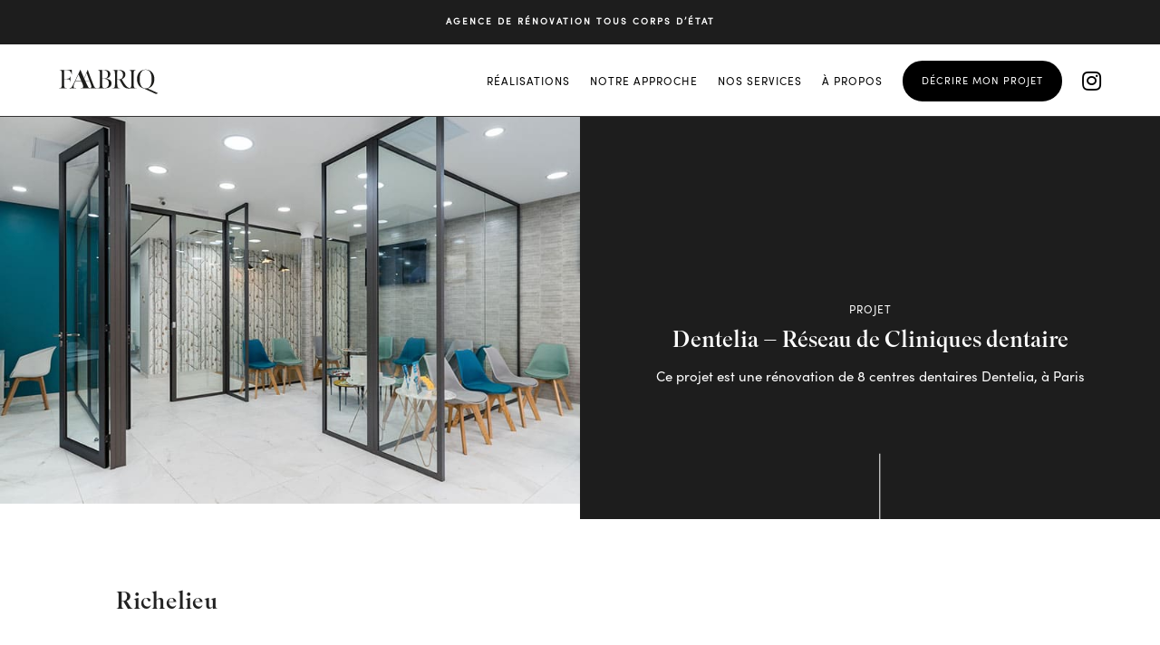

--- FILE ---
content_type: text/html; charset=UTF-8
request_url: https://www.faabriq.fr/project/projet-dentalia-voltaire-agence-faabriq/
body_size: 33816
content:
<!DOCTYPE html>
<html lang="fr-FR" prefix="og: https://ogp.me/ns#">
<head>
	<meta charset="UTF-8" />
<meta http-equiv="X-UA-Compatible" content="IE=edge">
	<link rel="pingback" href="https://www.faabriq.fr/xmlrpc.php" />

	<script type="text/javascript">
		document.documentElement.className = 'js';
	</script>
	
	<link rel="preconnect" href="https://fonts.gstatic.com" crossorigin /><style id="et-divi-open-sans-inline-css">/* Original: https://fonts.googleapis.com/css?family=Open+Sans:300italic,400italic,600italic,700italic,800italic,400,300,600,700,800&#038;subset=latin,latin-ext&#038;display=swap *//* User Agent: Mozilla/5.0 (Unknown; Linux x86_64) AppleWebKit/538.1 (KHTML, like Gecko) Safari/538.1 Daum/4.1 */@font-face {font-family: 'Open Sans';font-style: italic;font-weight: 300;font-stretch: normal;font-display: swap;src: url(https://fonts.gstatic.com/s/opensans/v44/memQYaGs126MiZpBA-UFUIcVXSCEkx2cmqvXlWq8tWZ0Pw86hd0Rk5hkWV4exQ.ttf) format('truetype');}@font-face {font-family: 'Open Sans';font-style: italic;font-weight: 400;font-stretch: normal;font-display: swap;src: url(https://fonts.gstatic.com/s/opensans/v44/memQYaGs126MiZpBA-UFUIcVXSCEkx2cmqvXlWq8tWZ0Pw86hd0Rk8ZkWV4exQ.ttf) format('truetype');}@font-face {font-family: 'Open Sans';font-style: italic;font-weight: 600;font-stretch: normal;font-display: swap;src: url(https://fonts.gstatic.com/s/opensans/v44/memQYaGs126MiZpBA-UFUIcVXSCEkx2cmqvXlWq8tWZ0Pw86hd0RkxhjWV4exQ.ttf) format('truetype');}@font-face {font-family: 'Open Sans';font-style: italic;font-weight: 700;font-stretch: normal;font-display: swap;src: url(https://fonts.gstatic.com/s/opensans/v44/memQYaGs126MiZpBA-UFUIcVXSCEkx2cmqvXlWq8tWZ0Pw86hd0RkyFjWV4exQ.ttf) format('truetype');}@font-face {font-family: 'Open Sans';font-style: italic;font-weight: 800;font-stretch: normal;font-display: swap;src: url(https://fonts.gstatic.com/s/opensans/v44/memQYaGs126MiZpBA-UFUIcVXSCEkx2cmqvXlWq8tWZ0Pw86hd0Rk0ZjWV4exQ.ttf) format('truetype');}@font-face {font-family: 'Open Sans';font-style: normal;font-weight: 300;font-stretch: normal;font-display: swap;src: url(https://fonts.gstatic.com/s/opensans/v44/memSYaGs126MiZpBA-UvWbX2vVnXBbObj2OVZyOOSr4dVJWUgsiH0B4uaVc.ttf) format('truetype');}@font-face {font-family: 'Open Sans';font-style: normal;font-weight: 400;font-stretch: normal;font-display: swap;src: url(https://fonts.gstatic.com/s/opensans/v44/memSYaGs126MiZpBA-UvWbX2vVnXBbObj2OVZyOOSr4dVJWUgsjZ0B4uaVc.ttf) format('truetype');}@font-face {font-family: 'Open Sans';font-style: normal;font-weight: 600;font-stretch: normal;font-display: swap;src: url(https://fonts.gstatic.com/s/opensans/v44/memSYaGs126MiZpBA-UvWbX2vVnXBbObj2OVZyOOSr4dVJWUgsgH1x4uaVc.ttf) format('truetype');}@font-face {font-family: 'Open Sans';font-style: normal;font-weight: 700;font-stretch: normal;font-display: swap;src: url(https://fonts.gstatic.com/s/opensans/v44/memSYaGs126MiZpBA-UvWbX2vVnXBbObj2OVZyOOSr4dVJWUgsg-1x4uaVc.ttf) format('truetype');}@font-face {font-family: 'Open Sans';font-style: normal;font-weight: 800;font-stretch: normal;font-display: swap;src: url(https://fonts.gstatic.com/s/opensans/v44/memSYaGs126MiZpBA-UvWbX2vVnXBbObj2OVZyOOSr4dVJWUgshZ1x4uaVc.ttf) format('truetype');}/* User Agent: Mozilla/5.0 (Windows NT 6.1; WOW64; rv:27.0) Gecko/20100101 Firefox/27.0 */@font-face {font-family: 'Open Sans';font-style: italic;font-weight: 300;font-stretch: normal;font-display: swap;src: url(https://fonts.gstatic.com/l/font?kit=memQYaGs126MiZpBA-UFUIcVXSCEkx2cmqvXlWq8tWZ0Pw86hd0Rk5hkWV4exg&skey=743457fe2cc29280&v=v44) format('woff');}@font-face {font-family: 'Open Sans';font-style: italic;font-weight: 400;font-stretch: normal;font-display: swap;src: url(https://fonts.gstatic.com/l/font?kit=memQYaGs126MiZpBA-UFUIcVXSCEkx2cmqvXlWq8tWZ0Pw86hd0Rk8ZkWV4exg&skey=743457fe2cc29280&v=v44) format('woff');}@font-face {font-family: 'Open Sans';font-style: italic;font-weight: 600;font-stretch: normal;font-display: swap;src: url(https://fonts.gstatic.com/l/font?kit=memQYaGs126MiZpBA-UFUIcVXSCEkx2cmqvXlWq8tWZ0Pw86hd0RkxhjWV4exg&skey=743457fe2cc29280&v=v44) format('woff');}@font-face {font-family: 'Open Sans';font-style: italic;font-weight: 700;font-stretch: normal;font-display: swap;src: url(https://fonts.gstatic.com/l/font?kit=memQYaGs126MiZpBA-UFUIcVXSCEkx2cmqvXlWq8tWZ0Pw86hd0RkyFjWV4exg&skey=743457fe2cc29280&v=v44) format('woff');}@font-face {font-family: 'Open Sans';font-style: italic;font-weight: 800;font-stretch: normal;font-display: swap;src: url(https://fonts.gstatic.com/l/font?kit=memQYaGs126MiZpBA-UFUIcVXSCEkx2cmqvXlWq8tWZ0Pw86hd0Rk0ZjWV4exg&skey=743457fe2cc29280&v=v44) format('woff');}@font-face {font-family: 'Open Sans';font-style: normal;font-weight: 300;font-stretch: normal;font-display: swap;src: url(https://fonts.gstatic.com/l/font?kit=memSYaGs126MiZpBA-UvWbX2vVnXBbObj2OVZyOOSr4dVJWUgsiH0B4uaVQ&skey=62c1cbfccc78b4b2&v=v44) format('woff');}@font-face {font-family: 'Open Sans';font-style: normal;font-weight: 400;font-stretch: normal;font-display: swap;src: url(https://fonts.gstatic.com/l/font?kit=memSYaGs126MiZpBA-UvWbX2vVnXBbObj2OVZyOOSr4dVJWUgsjZ0B4uaVQ&skey=62c1cbfccc78b4b2&v=v44) format('woff');}@font-face {font-family: 'Open Sans';font-style: normal;font-weight: 600;font-stretch: normal;font-display: swap;src: url(https://fonts.gstatic.com/l/font?kit=memSYaGs126MiZpBA-UvWbX2vVnXBbObj2OVZyOOSr4dVJWUgsgH1x4uaVQ&skey=62c1cbfccc78b4b2&v=v44) format('woff');}@font-face {font-family: 'Open Sans';font-style: normal;font-weight: 700;font-stretch: normal;font-display: swap;src: url(https://fonts.gstatic.com/l/font?kit=memSYaGs126MiZpBA-UvWbX2vVnXBbObj2OVZyOOSr4dVJWUgsg-1x4uaVQ&skey=62c1cbfccc78b4b2&v=v44) format('woff');}@font-face {font-family: 'Open Sans';font-style: normal;font-weight: 800;font-stretch: normal;font-display: swap;src: url(https://fonts.gstatic.com/l/font?kit=memSYaGs126MiZpBA-UvWbX2vVnXBbObj2OVZyOOSr4dVJWUgshZ1x4uaVQ&skey=62c1cbfccc78b4b2&v=v44) format('woff');}/* User Agent: Mozilla/5.0 (Windows NT 6.3; rv:39.0) Gecko/20100101 Firefox/39.0 */@font-face {font-family: 'Open Sans';font-style: italic;font-weight: 300;font-stretch: normal;font-display: swap;src: url(https://fonts.gstatic.com/s/opensans/v44/memQYaGs126MiZpBA-UFUIcVXSCEkx2cmqvXlWq8tWZ0Pw86hd0Rk5hkWV4ewA.woff2) format('woff2');}@font-face {font-family: 'Open Sans';font-style: italic;font-weight: 400;font-stretch: normal;font-display: swap;src: url(https://fonts.gstatic.com/s/opensans/v44/memQYaGs126MiZpBA-UFUIcVXSCEkx2cmqvXlWq8tWZ0Pw86hd0Rk8ZkWV4ewA.woff2) format('woff2');}@font-face {font-family: 'Open Sans';font-style: italic;font-weight: 600;font-stretch: normal;font-display: swap;src: url(https://fonts.gstatic.com/s/opensans/v44/memQYaGs126MiZpBA-UFUIcVXSCEkx2cmqvXlWq8tWZ0Pw86hd0RkxhjWV4ewA.woff2) format('woff2');}@font-face {font-family: 'Open Sans';font-style: italic;font-weight: 700;font-stretch: normal;font-display: swap;src: url(https://fonts.gstatic.com/s/opensans/v44/memQYaGs126MiZpBA-UFUIcVXSCEkx2cmqvXlWq8tWZ0Pw86hd0RkyFjWV4ewA.woff2) format('woff2');}@font-face {font-family: 'Open Sans';font-style: italic;font-weight: 800;font-stretch: normal;font-display: swap;src: url(https://fonts.gstatic.com/s/opensans/v44/memQYaGs126MiZpBA-UFUIcVXSCEkx2cmqvXlWq8tWZ0Pw86hd0Rk0ZjWV4ewA.woff2) format('woff2');}@font-face {font-family: 'Open Sans';font-style: normal;font-weight: 300;font-stretch: normal;font-display: swap;src: url(https://fonts.gstatic.com/s/opensans/v44/memSYaGs126MiZpBA-UvWbX2vVnXBbObj2OVZyOOSr4dVJWUgsiH0B4uaVI.woff2) format('woff2');}@font-face {font-family: 'Open Sans';font-style: normal;font-weight: 400;font-stretch: normal;font-display: swap;src: url(https://fonts.gstatic.com/s/opensans/v44/memSYaGs126MiZpBA-UvWbX2vVnXBbObj2OVZyOOSr4dVJWUgsjZ0B4uaVI.woff2) format('woff2');}@font-face {font-family: 'Open Sans';font-style: normal;font-weight: 600;font-stretch: normal;font-display: swap;src: url(https://fonts.gstatic.com/s/opensans/v44/memSYaGs126MiZpBA-UvWbX2vVnXBbObj2OVZyOOSr4dVJWUgsgH1x4uaVI.woff2) format('woff2');}@font-face {font-family: 'Open Sans';font-style: normal;font-weight: 700;font-stretch: normal;font-display: swap;src: url(https://fonts.gstatic.com/s/opensans/v44/memSYaGs126MiZpBA-UvWbX2vVnXBbObj2OVZyOOSr4dVJWUgsg-1x4uaVI.woff2) format('woff2');}@font-face {font-family: 'Open Sans';font-style: normal;font-weight: 800;font-stretch: normal;font-display: swap;src: url(https://fonts.gstatic.com/s/opensans/v44/memSYaGs126MiZpBA-UvWbX2vVnXBbObj2OVZyOOSr4dVJWUgshZ1x4uaVI.woff2) format('woff2');}</style><script type="text/javascript">
			let jqueryParams=[],jQuery=function(r){return jqueryParams=[...jqueryParams,r],jQuery},$=function(r){return jqueryParams=[...jqueryParams,r],$};window.jQuery=jQuery,window.$=jQuery;let customHeadScripts=!1;jQuery.fn=jQuery.prototype={},$.fn=jQuery.prototype={},jQuery.noConflict=function(r){if(window.jQuery)return jQuery=window.jQuery,$=window.jQuery,customHeadScripts=!0,jQuery.noConflict},jQuery.ready=function(r){jqueryParams=[...jqueryParams,r]},$.ready=function(r){jqueryParams=[...jqueryParams,r]},jQuery.load=function(r){jqueryParams=[...jqueryParams,r]},$.load=function(r){jqueryParams=[...jqueryParams,r]},jQuery.fn.ready=function(r){jqueryParams=[...jqueryParams,r]},$.fn.ready=function(r){jqueryParams=[...jqueryParams,r]};</script>
<!-- Optimisation des moteurs de recherche par Rank Math - https://rankmath.com/ -->
<title>Dentelia - Réseau de Cliniques dentaire - Faabriq</title>
<meta name="description" content="Découvrez notre projet pour le centre dentaire Dentalia à Paris, Voltaire. Un projet signé Faabriq, maître d&#039;oeuvre et architecte."/>
<meta name="robots" content="follow, index, max-snippet:-1, max-video-preview:-1, max-image-preview:large"/>
<link rel="canonical" href="https://www.faabriq.fr/project/projet-dentalia-voltaire-agence-faabriq/" />
<meta property="og:locale" content="fr_FR" />
<meta property="og:type" content="article" />
<meta property="og:title" content="Dentelia - Réseau de Cliniques dentaire - Faabriq" />
<meta property="og:description" content="Découvrez notre projet pour le centre dentaire Dentalia à Paris, Voltaire. Un projet signé Faabriq, maître d&#039;oeuvre et architecte." />
<meta property="og:url" content="https://www.faabriq.fr/project/projet-dentalia-voltaire-agence-faabriq/" />
<meta property="og:site_name" content="Faabriq" />
<meta property="og:updated_time" content="2024-01-04T15:27:45+00:00" />
<meta property="og:image" content="https://www.faabriq.fr/wp-content/uploads/2021/03/star-2018-08-03-Centre-dentaire-Les-Halles-6.jpg" />
<meta property="og:image:secure_url" content="https://www.faabriq.fr/wp-content/uploads/2021/03/star-2018-08-03-Centre-dentaire-Les-Halles-6.jpg" />
<meta property="og:image:width" content="800" />
<meta property="og:image:height" content="534" />
<meta property="og:image:alt" content="Dentelia" />
<meta property="og:image:type" content="image/jpeg" />
<meta name="twitter:card" content="summary_large_image" />
<meta name="twitter:title" content="Dentelia - Réseau de Cliniques dentaire - Faabriq" />
<meta name="twitter:description" content="Découvrez notre projet pour le centre dentaire Dentalia à Paris, Voltaire. Un projet signé Faabriq, maître d&#039;oeuvre et architecte." />
<meta name="twitter:image" content="https://www.faabriq.fr/wp-content/uploads/2021/03/star-2018-08-03-Centre-dentaire-Les-Halles-6.jpg" />
<script type="application/ld+json" class="rank-math-schema">{"@context":"https://schema.org","@graph":[{"@type":"BreadcrumbList","@id":"https://www.faabriq.fr/project/projet-dentalia-voltaire-agence-faabriq/#breadcrumb","itemListElement":[{"@type":"ListItem","position":"1","item":{"@id":"https://www.faabriq.fr","name":"Accueil"}},{"@type":"ListItem","position":"2","item":{"@id":"https://www.faabriq.fr/project/","name":"Projets"}},{"@type":"ListItem","position":"3","item":{"@id":"https://www.faabriq.fr/project/projet-dentalia-voltaire-agence-faabriq/","name":"Dentelia &#8211; R\u00e9seau de Cliniques dentaire"}}]}]}</script>
<!-- /Extension Rank Math WordPress SEO -->

<link rel="alternate" type="application/rss+xml" title="Faabriq &raquo; Flux" href="https://www.faabriq.fr/feed/" />
<link rel="alternate" type="application/rss+xml" title="Faabriq &raquo; Flux des commentaires" href="https://www.faabriq.fr/comments/feed/" />
<link rel="alternate" type="application/rss+xml" title="Faabriq &raquo; Dentelia &#8211; Réseau de Cliniques dentaire Flux des commentaires" href="https://www.faabriq.fr/project/projet-dentalia-voltaire-agence-faabriq/feed/" />
<link rel="alternate" title="oEmbed (JSON)" type="application/json+oembed" href="https://www.faabriq.fr/wp-json/oembed/1.0/embed?url=https%3A%2F%2Fwww.faabriq.fr%2Fproject%2Fprojet-dentalia-voltaire-agence-faabriq%2F" />
<link rel="alternate" title="oEmbed (XML)" type="text/xml+oembed" href="https://www.faabriq.fr/wp-json/oembed/1.0/embed?url=https%3A%2F%2Fwww.faabriq.fr%2Fproject%2Fprojet-dentalia-voltaire-agence-faabriq%2F&#038;format=xml" />
<meta content="Theme par Estampe-Studio v." name="generator"/><style id='wp-img-auto-sizes-contain-inline-css' type='text/css'>
img:is([sizes=auto i],[sizes^="auto," i]){contain-intrinsic-size:3000px 1500px}
/*# sourceURL=wp-img-auto-sizes-contain-inline-css */
</style>
<link rel='stylesheet' id='sbi_styles-css' href='https://www.faabriq.fr/wp-content/plugins/instagram-feed/css/sbi-styles.min.css?ver=6.2.7' type='text/css' media='all' />
<style id='wp-block-library-inline-css' type='text/css'>
:root{--wp-block-synced-color:#7a00df;--wp-block-synced-color--rgb:122,0,223;--wp-bound-block-color:var(--wp-block-synced-color);--wp-editor-canvas-background:#ddd;--wp-admin-theme-color:#007cba;--wp-admin-theme-color--rgb:0,124,186;--wp-admin-theme-color-darker-10:#006ba1;--wp-admin-theme-color-darker-10--rgb:0,107,160.5;--wp-admin-theme-color-darker-20:#005a87;--wp-admin-theme-color-darker-20--rgb:0,90,135;--wp-admin-border-width-focus:2px}@media (min-resolution:192dpi){:root{--wp-admin-border-width-focus:1.5px}}.wp-element-button{cursor:pointer}:root .has-very-light-gray-background-color{background-color:#eee}:root .has-very-dark-gray-background-color{background-color:#313131}:root .has-very-light-gray-color{color:#eee}:root .has-very-dark-gray-color{color:#313131}:root .has-vivid-green-cyan-to-vivid-cyan-blue-gradient-background{background:linear-gradient(135deg,#00d084,#0693e3)}:root .has-purple-crush-gradient-background{background:linear-gradient(135deg,#34e2e4,#4721fb 50%,#ab1dfe)}:root .has-hazy-dawn-gradient-background{background:linear-gradient(135deg,#faaca8,#dad0ec)}:root .has-subdued-olive-gradient-background{background:linear-gradient(135deg,#fafae1,#67a671)}:root .has-atomic-cream-gradient-background{background:linear-gradient(135deg,#fdd79a,#004a59)}:root .has-nightshade-gradient-background{background:linear-gradient(135deg,#330968,#31cdcf)}:root .has-midnight-gradient-background{background:linear-gradient(135deg,#020381,#2874fc)}:root{--wp--preset--font-size--normal:16px;--wp--preset--font-size--huge:42px}.has-regular-font-size{font-size:1em}.has-larger-font-size{font-size:2.625em}.has-normal-font-size{font-size:var(--wp--preset--font-size--normal)}.has-huge-font-size{font-size:var(--wp--preset--font-size--huge)}.has-text-align-center{text-align:center}.has-text-align-left{text-align:left}.has-text-align-right{text-align:right}.has-fit-text{white-space:nowrap!important}#end-resizable-editor-section{display:none}.aligncenter{clear:both}.items-justified-left{justify-content:flex-start}.items-justified-center{justify-content:center}.items-justified-right{justify-content:flex-end}.items-justified-space-between{justify-content:space-between}.screen-reader-text{border:0;clip-path:inset(50%);height:1px;margin:-1px;overflow:hidden;padding:0;position:absolute;width:1px;word-wrap:normal!important}.screen-reader-text:focus{background-color:#ddd;clip-path:none;color:#444;display:block;font-size:1em;height:auto;left:5px;line-height:normal;padding:15px 23px 14px;text-decoration:none;top:5px;width:auto;z-index:100000}html :where(.has-border-color){border-style:solid}html :where([style*=border-top-color]){border-top-style:solid}html :where([style*=border-right-color]){border-right-style:solid}html :where([style*=border-bottom-color]){border-bottom-style:solid}html :where([style*=border-left-color]){border-left-style:solid}html :where([style*=border-width]){border-style:solid}html :where([style*=border-top-width]){border-top-style:solid}html :where([style*=border-right-width]){border-right-style:solid}html :where([style*=border-bottom-width]){border-bottom-style:solid}html :where([style*=border-left-width]){border-left-style:solid}html :where(img[class*=wp-image-]){height:auto;max-width:100%}:where(figure){margin:0 0 1em}html :where(.is-position-sticky){--wp-admin--admin-bar--position-offset:var(--wp-admin--admin-bar--height,0px)}@media screen and (max-width:600px){html :where(.is-position-sticky){--wp-admin--admin-bar--position-offset:0px}}

/*# sourceURL=wp-block-library-inline-css */
</style><style id='wp-block-heading-inline-css' type='text/css'>
h1:where(.wp-block-heading).has-background,h2:where(.wp-block-heading).has-background,h3:where(.wp-block-heading).has-background,h4:where(.wp-block-heading).has-background,h5:where(.wp-block-heading).has-background,h6:where(.wp-block-heading).has-background{padding:1.25em 2.375em}h1.has-text-align-left[style*=writing-mode]:where([style*=vertical-lr]),h1.has-text-align-right[style*=writing-mode]:where([style*=vertical-rl]),h2.has-text-align-left[style*=writing-mode]:where([style*=vertical-lr]),h2.has-text-align-right[style*=writing-mode]:where([style*=vertical-rl]),h3.has-text-align-left[style*=writing-mode]:where([style*=vertical-lr]),h3.has-text-align-right[style*=writing-mode]:where([style*=vertical-rl]),h4.has-text-align-left[style*=writing-mode]:where([style*=vertical-lr]),h4.has-text-align-right[style*=writing-mode]:where([style*=vertical-rl]),h5.has-text-align-left[style*=writing-mode]:where([style*=vertical-lr]),h5.has-text-align-right[style*=writing-mode]:where([style*=vertical-rl]),h6.has-text-align-left[style*=writing-mode]:where([style*=vertical-lr]),h6.has-text-align-right[style*=writing-mode]:where([style*=vertical-rl]){rotate:180deg}
/*# sourceURL=https://www.faabriq.fr/wp-includes/blocks/heading/style.min.css */
</style>
<style id='wp-block-paragraph-inline-css' type='text/css'>
.is-small-text{font-size:.875em}.is-regular-text{font-size:1em}.is-large-text{font-size:2.25em}.is-larger-text{font-size:3em}.has-drop-cap:not(:focus):first-letter{float:left;font-size:8.4em;font-style:normal;font-weight:100;line-height:.68;margin:.05em .1em 0 0;text-transform:uppercase}body.rtl .has-drop-cap:not(:focus):first-letter{float:none;margin-left:.1em}p.has-drop-cap.has-background{overflow:hidden}:root :where(p.has-background){padding:1.25em 2.375em}:where(p.has-text-color:not(.has-link-color)) a{color:inherit}p.has-text-align-left[style*="writing-mode:vertical-lr"],p.has-text-align-right[style*="writing-mode:vertical-rl"]{rotate:180deg}
/*# sourceURL=https://www.faabriq.fr/wp-includes/blocks/paragraph/style.min.css */
</style>
<style id='global-styles-inline-css' type='text/css'>
:root{--wp--preset--aspect-ratio--square: 1;--wp--preset--aspect-ratio--4-3: 4/3;--wp--preset--aspect-ratio--3-4: 3/4;--wp--preset--aspect-ratio--3-2: 3/2;--wp--preset--aspect-ratio--2-3: 2/3;--wp--preset--aspect-ratio--16-9: 16/9;--wp--preset--aspect-ratio--9-16: 9/16;--wp--preset--color--black: #000000;--wp--preset--color--cyan-bluish-gray: #abb8c3;--wp--preset--color--white: #ffffff;--wp--preset--color--pale-pink: #f78da7;--wp--preset--color--vivid-red: #cf2e2e;--wp--preset--color--luminous-vivid-orange: #ff6900;--wp--preset--color--luminous-vivid-amber: #fcb900;--wp--preset--color--light-green-cyan: #7bdcb5;--wp--preset--color--vivid-green-cyan: #00d084;--wp--preset--color--pale-cyan-blue: #8ed1fc;--wp--preset--color--vivid-cyan-blue: #0693e3;--wp--preset--color--vivid-purple: #9b51e0;--wp--preset--gradient--vivid-cyan-blue-to-vivid-purple: linear-gradient(135deg,rgb(6,147,227) 0%,rgb(155,81,224) 100%);--wp--preset--gradient--light-green-cyan-to-vivid-green-cyan: linear-gradient(135deg,rgb(122,220,180) 0%,rgb(0,208,130) 100%);--wp--preset--gradient--luminous-vivid-amber-to-luminous-vivid-orange: linear-gradient(135deg,rgb(252,185,0) 0%,rgb(255,105,0) 100%);--wp--preset--gradient--luminous-vivid-orange-to-vivid-red: linear-gradient(135deg,rgb(255,105,0) 0%,rgb(207,46,46) 100%);--wp--preset--gradient--very-light-gray-to-cyan-bluish-gray: linear-gradient(135deg,rgb(238,238,238) 0%,rgb(169,184,195) 100%);--wp--preset--gradient--cool-to-warm-spectrum: linear-gradient(135deg,rgb(74,234,220) 0%,rgb(151,120,209) 20%,rgb(207,42,186) 40%,rgb(238,44,130) 60%,rgb(251,105,98) 80%,rgb(254,248,76) 100%);--wp--preset--gradient--blush-light-purple: linear-gradient(135deg,rgb(255,206,236) 0%,rgb(152,150,240) 100%);--wp--preset--gradient--blush-bordeaux: linear-gradient(135deg,rgb(254,205,165) 0%,rgb(254,45,45) 50%,rgb(107,0,62) 100%);--wp--preset--gradient--luminous-dusk: linear-gradient(135deg,rgb(255,203,112) 0%,rgb(199,81,192) 50%,rgb(65,88,208) 100%);--wp--preset--gradient--pale-ocean: linear-gradient(135deg,rgb(255,245,203) 0%,rgb(182,227,212) 50%,rgb(51,167,181) 100%);--wp--preset--gradient--electric-grass: linear-gradient(135deg,rgb(202,248,128) 0%,rgb(113,206,126) 100%);--wp--preset--gradient--midnight: linear-gradient(135deg,rgb(2,3,129) 0%,rgb(40,116,252) 100%);--wp--preset--font-size--small: 13px;--wp--preset--font-size--medium: 20px;--wp--preset--font-size--large: 36px;--wp--preset--font-size--x-large: 42px;--wp--preset--spacing--20: 0.44rem;--wp--preset--spacing--30: 0.67rem;--wp--preset--spacing--40: 1rem;--wp--preset--spacing--50: 1.5rem;--wp--preset--spacing--60: 2.25rem;--wp--preset--spacing--70: 3.38rem;--wp--preset--spacing--80: 5.06rem;--wp--preset--shadow--natural: 6px 6px 9px rgba(0, 0, 0, 0.2);--wp--preset--shadow--deep: 12px 12px 50px rgba(0, 0, 0, 0.4);--wp--preset--shadow--sharp: 6px 6px 0px rgba(0, 0, 0, 0.2);--wp--preset--shadow--outlined: 6px 6px 0px -3px rgb(255, 255, 255), 6px 6px rgb(0, 0, 0);--wp--preset--shadow--crisp: 6px 6px 0px rgb(0, 0, 0);}:root { --wp--style--global--content-size: 823px;--wp--style--global--wide-size: 1080px; }:where(body) { margin: 0; }.wp-site-blocks > .alignleft { float: left; margin-right: 2em; }.wp-site-blocks > .alignright { float: right; margin-left: 2em; }.wp-site-blocks > .aligncenter { justify-content: center; margin-left: auto; margin-right: auto; }:where(.is-layout-flex){gap: 0.5em;}:where(.is-layout-grid){gap: 0.5em;}.is-layout-flow > .alignleft{float: left;margin-inline-start: 0;margin-inline-end: 2em;}.is-layout-flow > .alignright{float: right;margin-inline-start: 2em;margin-inline-end: 0;}.is-layout-flow > .aligncenter{margin-left: auto !important;margin-right: auto !important;}.is-layout-constrained > .alignleft{float: left;margin-inline-start: 0;margin-inline-end: 2em;}.is-layout-constrained > .alignright{float: right;margin-inline-start: 2em;margin-inline-end: 0;}.is-layout-constrained > .aligncenter{margin-left: auto !important;margin-right: auto !important;}.is-layout-constrained > :where(:not(.alignleft):not(.alignright):not(.alignfull)){max-width: var(--wp--style--global--content-size);margin-left: auto !important;margin-right: auto !important;}.is-layout-constrained > .alignwide{max-width: var(--wp--style--global--wide-size);}body .is-layout-flex{display: flex;}.is-layout-flex{flex-wrap: wrap;align-items: center;}.is-layout-flex > :is(*, div){margin: 0;}body .is-layout-grid{display: grid;}.is-layout-grid > :is(*, div){margin: 0;}body{padding-top: 0px;padding-right: 0px;padding-bottom: 0px;padding-left: 0px;}a:where(:not(.wp-element-button)){text-decoration: underline;}:root :where(.wp-element-button, .wp-block-button__link){background-color: #32373c;border-width: 0;color: #fff;font-family: inherit;font-size: inherit;font-style: inherit;font-weight: inherit;letter-spacing: inherit;line-height: inherit;padding-top: calc(0.667em + 2px);padding-right: calc(1.333em + 2px);padding-bottom: calc(0.667em + 2px);padding-left: calc(1.333em + 2px);text-decoration: none;text-transform: inherit;}.has-black-color{color: var(--wp--preset--color--black) !important;}.has-cyan-bluish-gray-color{color: var(--wp--preset--color--cyan-bluish-gray) !important;}.has-white-color{color: var(--wp--preset--color--white) !important;}.has-pale-pink-color{color: var(--wp--preset--color--pale-pink) !important;}.has-vivid-red-color{color: var(--wp--preset--color--vivid-red) !important;}.has-luminous-vivid-orange-color{color: var(--wp--preset--color--luminous-vivid-orange) !important;}.has-luminous-vivid-amber-color{color: var(--wp--preset--color--luminous-vivid-amber) !important;}.has-light-green-cyan-color{color: var(--wp--preset--color--light-green-cyan) !important;}.has-vivid-green-cyan-color{color: var(--wp--preset--color--vivid-green-cyan) !important;}.has-pale-cyan-blue-color{color: var(--wp--preset--color--pale-cyan-blue) !important;}.has-vivid-cyan-blue-color{color: var(--wp--preset--color--vivid-cyan-blue) !important;}.has-vivid-purple-color{color: var(--wp--preset--color--vivid-purple) !important;}.has-black-background-color{background-color: var(--wp--preset--color--black) !important;}.has-cyan-bluish-gray-background-color{background-color: var(--wp--preset--color--cyan-bluish-gray) !important;}.has-white-background-color{background-color: var(--wp--preset--color--white) !important;}.has-pale-pink-background-color{background-color: var(--wp--preset--color--pale-pink) !important;}.has-vivid-red-background-color{background-color: var(--wp--preset--color--vivid-red) !important;}.has-luminous-vivid-orange-background-color{background-color: var(--wp--preset--color--luminous-vivid-orange) !important;}.has-luminous-vivid-amber-background-color{background-color: var(--wp--preset--color--luminous-vivid-amber) !important;}.has-light-green-cyan-background-color{background-color: var(--wp--preset--color--light-green-cyan) !important;}.has-vivid-green-cyan-background-color{background-color: var(--wp--preset--color--vivid-green-cyan) !important;}.has-pale-cyan-blue-background-color{background-color: var(--wp--preset--color--pale-cyan-blue) !important;}.has-vivid-cyan-blue-background-color{background-color: var(--wp--preset--color--vivid-cyan-blue) !important;}.has-vivid-purple-background-color{background-color: var(--wp--preset--color--vivid-purple) !important;}.has-black-border-color{border-color: var(--wp--preset--color--black) !important;}.has-cyan-bluish-gray-border-color{border-color: var(--wp--preset--color--cyan-bluish-gray) !important;}.has-white-border-color{border-color: var(--wp--preset--color--white) !important;}.has-pale-pink-border-color{border-color: var(--wp--preset--color--pale-pink) !important;}.has-vivid-red-border-color{border-color: var(--wp--preset--color--vivid-red) !important;}.has-luminous-vivid-orange-border-color{border-color: var(--wp--preset--color--luminous-vivid-orange) !important;}.has-luminous-vivid-amber-border-color{border-color: var(--wp--preset--color--luminous-vivid-amber) !important;}.has-light-green-cyan-border-color{border-color: var(--wp--preset--color--light-green-cyan) !important;}.has-vivid-green-cyan-border-color{border-color: var(--wp--preset--color--vivid-green-cyan) !important;}.has-pale-cyan-blue-border-color{border-color: var(--wp--preset--color--pale-cyan-blue) !important;}.has-vivid-cyan-blue-border-color{border-color: var(--wp--preset--color--vivid-cyan-blue) !important;}.has-vivid-purple-border-color{border-color: var(--wp--preset--color--vivid-purple) !important;}.has-vivid-cyan-blue-to-vivid-purple-gradient-background{background: var(--wp--preset--gradient--vivid-cyan-blue-to-vivid-purple) !important;}.has-light-green-cyan-to-vivid-green-cyan-gradient-background{background: var(--wp--preset--gradient--light-green-cyan-to-vivid-green-cyan) !important;}.has-luminous-vivid-amber-to-luminous-vivid-orange-gradient-background{background: var(--wp--preset--gradient--luminous-vivid-amber-to-luminous-vivid-orange) !important;}.has-luminous-vivid-orange-to-vivid-red-gradient-background{background: var(--wp--preset--gradient--luminous-vivid-orange-to-vivid-red) !important;}.has-very-light-gray-to-cyan-bluish-gray-gradient-background{background: var(--wp--preset--gradient--very-light-gray-to-cyan-bluish-gray) !important;}.has-cool-to-warm-spectrum-gradient-background{background: var(--wp--preset--gradient--cool-to-warm-spectrum) !important;}.has-blush-light-purple-gradient-background{background: var(--wp--preset--gradient--blush-light-purple) !important;}.has-blush-bordeaux-gradient-background{background: var(--wp--preset--gradient--blush-bordeaux) !important;}.has-luminous-dusk-gradient-background{background: var(--wp--preset--gradient--luminous-dusk) !important;}.has-pale-ocean-gradient-background{background: var(--wp--preset--gradient--pale-ocean) !important;}.has-electric-grass-gradient-background{background: var(--wp--preset--gradient--electric-grass) !important;}.has-midnight-gradient-background{background: var(--wp--preset--gradient--midnight) !important;}.has-small-font-size{font-size: var(--wp--preset--font-size--small) !important;}.has-medium-font-size{font-size: var(--wp--preset--font-size--medium) !important;}.has-large-font-size{font-size: var(--wp--preset--font-size--large) !important;}.has-x-large-font-size{font-size: var(--wp--preset--font-size--x-large) !important;}
/*# sourceURL=global-styles-inline-css */
</style>

<link rel='stylesheet' id='coblocks-extensions-css' href='https://www.faabriq.fr/wp-content/plugins/coblocks/dist/style-coblocks-extensions.css?ver=3.1.5' type='text/css' media='all' />
<link rel='stylesheet' id='coblocks-animation-css' href='https://www.faabriq.fr/wp-content/plugins/coblocks/dist/style-coblocks-animation.css?ver=d9b2b27566e6a2a85d1b' type='text/css' media='all' />
<link rel='stylesheet' id='gutenbee-animations-css' href='https://www.faabriq.fr/wp-content/plugins/gutenbee/build/gutenbee.animations.css?ver=2.17.4' type='text/css' media='all' />
<link rel='stylesheet' id='magnific-popup-css' href='https://www.faabriq.fr/wp-content/themes/Divi/includes/builder/feature/dynamic-assets/assets/css/magnific_popup.css?ver=2.5.3' type='text/css' media='all' />
<link rel='stylesheet' id='dsm-animate-css' href='https://www.faabriq.fr/wp-content/plugins/supreme-modules-for-divi/public/css/animate.css?ver=2.5.3' type='text/css' media='all' />
<link rel='stylesheet' id='wp-components-css' href='https://www.faabriq.fr/wp-includes/css/dist/components/style.min.css?ver=6.9' type='text/css' media='all' />
<link rel='stylesheet' id='godaddy-styles-css' href='https://www.faabriq.fr/wp-content/plugins/coblocks/includes/Dependencies/GoDaddy/Styles/build/latest.css?ver=2.0.2' type='text/css' media='all' />
<style id='divi-style-parent-inline-inline-css' type='text/css'>
/*!
Theme Name: Divi
Theme URI: http://www.elegantthemes.com/gallery/divi/
Version: 4.23.4
Description: Smart. Flexible. Beautiful. Divi is the most powerful theme in our collection.
Author: Elegant Themes
Author URI: http://www.elegantthemes.com
License: GNU General Public License v2
License URI: http://www.gnu.org/licenses/gpl-2.0.html
*/

a,abbr,acronym,address,applet,b,big,blockquote,body,center,cite,code,dd,del,dfn,div,dl,dt,em,fieldset,font,form,h1,h2,h3,h4,h5,h6,html,i,iframe,img,ins,kbd,label,legend,li,object,ol,p,pre,q,s,samp,small,span,strike,strong,sub,sup,tt,u,ul,var{margin:0;padding:0;border:0;outline:0;font-size:100%;-ms-text-size-adjust:100%;-webkit-text-size-adjust:100%;vertical-align:baseline;background:transparent}body{line-height:1}ol,ul{list-style:none}blockquote,q{quotes:none}blockquote:after,blockquote:before,q:after,q:before{content:"";content:none}blockquote{margin:20px 0 30px;border-left:5px solid;padding-left:20px}:focus{outline:0}del{text-decoration:line-through}pre{overflow:auto;padding:10px}figure{margin:0}table{border-collapse:collapse;border-spacing:0}article,aside,footer,header,hgroup,nav,section{display:block}body{font-family:Open Sans,Arial,sans-serif;font-size:14px;color:#666;background-color:#fff;line-height:1.7em;font-weight:500;-webkit-font-smoothing:antialiased;-moz-osx-font-smoothing:grayscale}body.page-template-page-template-blank-php #page-container{padding-top:0!important}body.et_cover_background{background-size:cover!important;background-position:top!important;background-repeat:no-repeat!important;background-attachment:fixed}a{color:#2ea3f2}a,a:hover{text-decoration:none}p{padding-bottom:1em}p:not(.has-background):last-of-type{padding-bottom:0}p.et_normal_padding{padding-bottom:1em}strong{font-weight:700}cite,em,i{font-style:italic}code,pre{font-family:Courier New,monospace;margin-bottom:10px}ins{text-decoration:none}sub,sup{height:0;line-height:1;position:relative;vertical-align:baseline}sup{bottom:.8em}sub{top:.3em}dl{margin:0 0 1.5em}dl dt{font-weight:700}dd{margin-left:1.5em}blockquote p{padding-bottom:0}embed,iframe,object,video{max-width:100%}h1,h2,h3,h4,h5,h6{color:#333;padding-bottom:10px;line-height:1em;font-weight:500}h1 a,h2 a,h3 a,h4 a,h5 a,h6 a{color:inherit}h1{font-size:30px}h2{font-size:26px}h3{font-size:22px}h4{font-size:18px}h5{font-size:16px}h6{font-size:14px}input{-webkit-appearance:none}input[type=checkbox]{-webkit-appearance:checkbox}input[type=radio]{-webkit-appearance:radio}input.text,input.title,input[type=email],input[type=password],input[type=tel],input[type=text],select,textarea{background-color:#fff;border:1px solid #bbb;padding:2px;color:#4e4e4e}input.text:focus,input.title:focus,input[type=text]:focus,select:focus,textarea:focus{border-color:#2d3940;color:#3e3e3e}input.text,input.title,input[type=text],select,textarea{margin:0}textarea{padding:4px}button,input,select,textarea{font-family:inherit}img{max-width:100%;height:auto}.clear{clear:both}br.clear{margin:0;padding:0}.pagination{clear:both}#et_search_icon:hover,.et-social-icon a:hover,.et_password_protected_form .et_submit_button,.form-submit .et_pb_buttontton.alt.disabled,.nav-single a,.posted_in a{color:#2ea3f2}.et-search-form,blockquote{border-color:#2ea3f2}#main-content{background-color:#fff}.container{width:80%;max-width:1080px;margin:auto;position:relative}body:not(.et-tb) #main-content .container,body:not(.et-tb-has-header) #main-content .container{padding-top:58px}.et_full_width_page #main-content .container:before{display:none}.main_title{margin-bottom:20px}.et_password_protected_form .et_submit_button:hover,.form-submit .et_pb_button:hover{background:rgba(0,0,0,.05)}.et_button_icon_visible .et_pb_button{padding-right:2em;padding-left:.7em}.et_button_icon_visible .et_pb_button:after{opacity:1;margin-left:0}.et_button_left .et_pb_button:hover:after{left:.15em}.et_button_left .et_pb_button:after{margin-left:0;left:1em}.et_button_icon_visible.et_button_left .et_pb_button,.et_button_left .et_pb_button:hover,.et_button_left .et_pb_module .et_pb_button:hover{padding-left:2em;padding-right:.7em}.et_button_icon_visible.et_button_left .et_pb_button:after,.et_button_left .et_pb_button:hover:after{left:.15em}.et_password_protected_form .et_submit_button:hover,.form-submit .et_pb_button:hover{padding:.3em 1em}.et_button_no_icon .et_pb_button:after{display:none}.et_button_no_icon.et_button_icon_visible.et_button_left .et_pb_button,.et_button_no_icon.et_button_left .et_pb_button:hover,.et_button_no_icon .et_pb_button,.et_button_no_icon .et_pb_button:hover{padding:.3em 1em!important}.et_button_custom_icon .et_pb_button:after{line-height:1.7em}.et_button_custom_icon.et_button_icon_visible .et_pb_button:after,.et_button_custom_icon .et_pb_button:hover:after{margin-left:.3em}#left-area .post_format-post-format-gallery .wp-block-gallery:first-of-type{padding:0;margin-bottom:-16px}.entry-content table:not(.variations){border:1px solid #eee;margin:0 0 15px;text-align:left;width:100%}.entry-content thead th,.entry-content tr th{color:#555;font-weight:700;padding:9px 24px}.entry-content tr td{border-top:1px solid #eee;padding:6px 24px}#left-area ul,.entry-content ul,.et-l--body ul,.et-l--footer ul,.et-l--header ul{list-style-type:disc;padding:0 0 23px 1em;line-height:26px}#left-area ol,.entry-content ol,.et-l--body ol,.et-l--footer ol,.et-l--header ol{list-style-type:decimal;list-style-position:inside;padding:0 0 23px;line-height:26px}#left-area ul li ul,.entry-content ul li ol{padding:2px 0 2px 20px}#left-area ol li ul,.entry-content ol li ol,.et-l--body ol li ol,.et-l--footer ol li ol,.et-l--header ol li ol{padding:2px 0 2px 35px}#left-area ul.wp-block-gallery{display:-webkit-box;display:-ms-flexbox;display:flex;-ms-flex-wrap:wrap;flex-wrap:wrap;list-style-type:none;padding:0}#left-area ul.products{padding:0!important;line-height:1.7!important;list-style:none!important}.gallery-item a{display:block}.gallery-caption,.gallery-item a{width:90%}#wpadminbar{z-index:100001}#left-area .post-meta{font-size:14px;padding-bottom:15px}#left-area .post-meta a{text-decoration:none;color:#666}#left-area .et_featured_image{padding-bottom:7px}.single .post{padding-bottom:25px}body.single .et_audio_content{margin-bottom:-6px}.nav-single a{text-decoration:none;color:#2ea3f2;font-size:14px;font-weight:400}.nav-previous{float:left}.nav-next{float:right}.et_password_protected_form p input{background-color:#eee;border:none!important;width:100%!important;border-radius:0!important;font-size:14px;color:#999!important;padding:16px!important;-webkit-box-sizing:border-box;box-sizing:border-box}.et_password_protected_form label{display:none}.et_password_protected_form .et_submit_button{font-family:inherit;display:block;float:right;margin:8px auto 0;cursor:pointer}.post-password-required p.nocomments.container{max-width:100%}.post-password-required p.nocomments.container:before{display:none}.aligncenter,div.post .new-post .aligncenter{display:block;margin-left:auto;margin-right:auto}.wp-caption{border:1px solid #ddd;text-align:center;background-color:#f3f3f3;margin-bottom:10px;max-width:96%;padding:8px}.wp-caption.alignleft{margin:0 30px 20px 0}.wp-caption.alignright{margin:0 0 20px 30px}.wp-caption img{margin:0;padding:0;border:0}.wp-caption p.wp-caption-text{font-size:12px;padding:0 4px 5px;margin:0}.alignright{float:right}.alignleft{float:left}img.alignleft{display:inline;float:left;margin-right:15px}img.alignright{display:inline;float:right;margin-left:15px}.page.et_pb_pagebuilder_layout #main-content{background-color:transparent}body #main-content .et_builder_inner_content>h1,body #main-content .et_builder_inner_content>h2,body #main-content .et_builder_inner_content>h3,body #main-content .et_builder_inner_content>h4,body #main-content .et_builder_inner_content>h5,body #main-content .et_builder_inner_content>h6{line-height:1.4em}body #main-content .et_builder_inner_content>p{line-height:1.7em}.wp-block-pullquote{margin:20px 0 30px}.wp-block-pullquote.has-background blockquote{border-left:none}.wp-block-group.has-background{padding:1.5em 1.5em .5em}@media (min-width:981px){#left-area{width:79.125%;padding-bottom:23px}#main-content .container:before{content:"";position:absolute;top:0;height:100%;width:1px;background-color:#e2e2e2}.et_full_width_page #left-area,.et_no_sidebar #left-area{float:none;width:100%!important}.et_full_width_page #left-area{padding-bottom:0}.et_no_sidebar #main-content .container:before{display:none}}@media (max-width:980px){#page-container{padding-top:80px}.et-tb #page-container,.et-tb-has-header #page-container{padding-top:0!important}#left-area,#sidebar{width:100%!important}#main-content .container:before{display:none!important}.et_full_width_page .et_gallery_item:nth-child(4n+1){clear:none}}@media print{#page-container{padding-top:0!important}}#wp-admin-bar-et-use-visual-builder a:before{font-family:ETmodules!important;content:"\e625";font-size:30px!important;width:28px;margin-top:-3px;color:#974df3!important}#wp-admin-bar-et-use-visual-builder:hover a:before{color:#fff!important}#wp-admin-bar-et-use-visual-builder:hover a,#wp-admin-bar-et-use-visual-builder a:hover{transition:background-color .5s ease;-webkit-transition:background-color .5s ease;-moz-transition:background-color .5s ease;background-color:#7e3bd0!important;color:#fff!important}* html .clearfix,:first-child+html .clearfix{zoom:1}.iphone .et_pb_section_video_bg video::-webkit-media-controls-start-playback-button{display:none!important;-webkit-appearance:none}.et_mobile_device .et_pb_section_parallax .et_pb_parallax_css{background-attachment:scroll}.et-social-facebook a.icon:before{content:"\e093"}.et-social-twitter a.icon:before{content:"\e094"}.et-social-google-plus a.icon:before{content:"\e096"}.et-social-instagram a.icon:before{content:"\e09a"}.et-social-rss a.icon:before{content:"\e09e"}.ai1ec-single-event:after{content:" ";display:table;clear:both}.evcal_event_details .evcal_evdata_cell .eventon_details_shading_bot.eventon_details_shading_bot{z-index:3}.wp-block-divi-layout{margin-bottom:1em}*{-webkit-box-sizing:border-box;box-sizing:border-box}#et-info-email:before,#et-info-phone:before,#et_search_icon:before,.comment-reply-link:after,.et-cart-info span:before,.et-pb-arrow-next:before,.et-pb-arrow-prev:before,.et-social-icon a:before,.et_audio_container .mejs-playpause-button button:before,.et_audio_container .mejs-volume-button button:before,.et_overlay:before,.et_password_protected_form .et_submit_button:after,.et_pb_button:after,.et_pb_contact_reset:after,.et_pb_contact_submit:after,.et_pb_font_icon:before,.et_pb_newsletter_button:after,.et_pb_pricing_table_button:after,.et_pb_promo_button:after,.et_pb_testimonial:before,.et_pb_toggle_title:before,.form-submit .et_pb_button:after,.mobile_menu_bar:before,a.et_pb_more_button:after{font-family:ETmodules!important;speak:none;font-style:normal;font-weight:400;-webkit-font-feature-settings:normal;font-feature-settings:normal;font-variant:normal;text-transform:none;line-height:1;-webkit-font-smoothing:antialiased;-moz-osx-font-smoothing:grayscale;text-shadow:0 0;direction:ltr}.et-pb-icon,.et_pb_custom_button_icon.et_pb_button:after,.et_pb_login .et_pb_custom_button_icon.et_pb_button:after,.et_pb_woo_custom_button_icon .button.et_pb_custom_button_icon.et_pb_button:after,.et_pb_woo_custom_button_icon .button.et_pb_custom_button_icon.et_pb_button:hover:after{content:attr(data-icon)}.et-pb-icon{font-family:ETmodules;speak:none;font-weight:400;-webkit-font-feature-settings:normal;font-feature-settings:normal;font-variant:normal;text-transform:none;line-height:1;-webkit-font-smoothing:antialiased;font-size:96px;font-style:normal;display:inline-block;-webkit-box-sizing:border-box;box-sizing:border-box;direction:ltr}#et-ajax-saving{display:none;-webkit-transition:background .3s,-webkit-box-shadow .3s;transition:background .3s,-webkit-box-shadow .3s;transition:background .3s,box-shadow .3s;transition:background .3s,box-shadow .3s,-webkit-box-shadow .3s;-webkit-box-shadow:rgba(0,139,219,.247059) 0 0 60px;box-shadow:0 0 60px rgba(0,139,219,.247059);position:fixed;top:50%;left:50%;width:50px;height:50px;background:#fff;border-radius:50px;margin:-25px 0 0 -25px;z-index:999999;text-align:center}#et-ajax-saving img{margin:9px}.et-safe-mode-indicator,.et-safe-mode-indicator:focus,.et-safe-mode-indicator:hover{-webkit-box-shadow:0 5px 10px rgba(41,196,169,.15);box-shadow:0 5px 10px rgba(41,196,169,.15);background:#29c4a9;color:#fff;font-size:14px;font-weight:600;padding:12px;line-height:16px;border-radius:3px;position:fixed;bottom:30px;right:30px;z-index:999999;text-decoration:none;font-family:Open Sans,sans-serif;-webkit-font-smoothing:antialiased;-moz-osx-font-smoothing:grayscale}.et_pb_button{font-size:20px;font-weight:500;padding:.3em 1em;line-height:1.7em!important;background-color:transparent;background-size:cover;background-position:50%;background-repeat:no-repeat;border:2px solid;border-radius:3px;-webkit-transition-duration:.2s;transition-duration:.2s;-webkit-transition-property:all!important;transition-property:all!important}.et_pb_button,.et_pb_button_inner{position:relative}.et_pb_button:hover,.et_pb_module .et_pb_button:hover{border:2px solid transparent;padding:.3em 2em .3em .7em}.et_pb_button:hover{background-color:hsla(0,0%,100%,.2)}.et_pb_bg_layout_light.et_pb_button:hover,.et_pb_bg_layout_light .et_pb_button:hover{background-color:rgba(0,0,0,.05)}.et_pb_button:after,.et_pb_button:before{font-size:32px;line-height:1em;content:"\35";opacity:0;position:absolute;margin-left:-1em;-webkit-transition:all .2s;transition:all .2s;text-transform:none;-webkit-font-feature-settings:"kern" off;font-feature-settings:"kern" off;font-variant:none;font-style:normal;font-weight:400;text-shadow:none}.et_pb_button.et_hover_enabled:hover:after,.et_pb_button.et_pb_hovered:hover:after{-webkit-transition:none!important;transition:none!important}.et_pb_button:before{display:none}.et_pb_button:hover:after{opacity:1;margin-left:0}.et_pb_column_1_3 h1,.et_pb_column_1_4 h1,.et_pb_column_1_5 h1,.et_pb_column_1_6 h1,.et_pb_column_2_5 h1{font-size:26px}.et_pb_column_1_3 h2,.et_pb_column_1_4 h2,.et_pb_column_1_5 h2,.et_pb_column_1_6 h2,.et_pb_column_2_5 h2{font-size:23px}.et_pb_column_1_3 h3,.et_pb_column_1_4 h3,.et_pb_column_1_5 h3,.et_pb_column_1_6 h3,.et_pb_column_2_5 h3{font-size:20px}.et_pb_column_1_3 h4,.et_pb_column_1_4 h4,.et_pb_column_1_5 h4,.et_pb_column_1_6 h4,.et_pb_column_2_5 h4{font-size:18px}.et_pb_column_1_3 h5,.et_pb_column_1_4 h5,.et_pb_column_1_5 h5,.et_pb_column_1_6 h5,.et_pb_column_2_5 h5{font-size:16px}.et_pb_column_1_3 h6,.et_pb_column_1_4 h6,.et_pb_column_1_5 h6,.et_pb_column_1_6 h6,.et_pb_column_2_5 h6{font-size:15px}.et_pb_bg_layout_dark,.et_pb_bg_layout_dark h1,.et_pb_bg_layout_dark h2,.et_pb_bg_layout_dark h3,.et_pb_bg_layout_dark h4,.et_pb_bg_layout_dark h5,.et_pb_bg_layout_dark h6{color:#fff!important}.et_pb_module.et_pb_text_align_left{text-align:left}.et_pb_module.et_pb_text_align_center{text-align:center}.et_pb_module.et_pb_text_align_right{text-align:right}.et_pb_module.et_pb_text_align_justified{text-align:justify}.clearfix:after{visibility:hidden;display:block;font-size:0;content:" ";clear:both;height:0}.et_pb_bg_layout_light .et_pb_more_button{color:#2ea3f2}.et_builder_inner_content{position:relative;z-index:1}header .et_builder_inner_content{z-index:2}.et_pb_css_mix_blend_mode_passthrough{mix-blend-mode:unset!important}.et_pb_image_container{margin:-20px -20px 29px}.et_pb_module_inner{position:relative}.et_hover_enabled_preview{z-index:2}.et_hover_enabled:hover{position:relative;z-index:2}.et_pb_all_tabs,.et_pb_module,.et_pb_posts_nav a,.et_pb_tab,.et_pb_with_background{position:relative;background-size:cover;background-position:50%;background-repeat:no-repeat}.et_pb_background_mask,.et_pb_background_pattern{bottom:0;left:0;position:absolute;right:0;top:0}.et_pb_background_mask{background-size:calc(100% + 2px) calc(100% + 2px);background-repeat:no-repeat;background-position:50%;overflow:hidden}.et_pb_background_pattern{background-position:0 0;background-repeat:repeat}.et_pb_with_border{position:relative;border:0 solid #333}.post-password-required .et_pb_row{padding:0;width:100%}.post-password-required .et_password_protected_form{min-height:0}body.et_pb_pagebuilder_layout.et_pb_show_title .post-password-required .et_password_protected_form h1,body:not(.et_pb_pagebuilder_layout) .post-password-required .et_password_protected_form h1{display:none}.et_pb_no_bg{padding:0!important}.et_overlay.et_pb_inline_icon:before,.et_pb_inline_icon:before{content:attr(data-icon)}.et_pb_more_button{color:inherit;text-shadow:none;text-decoration:none;display:inline-block;margin-top:20px}.et_parallax_bg_wrap{overflow:hidden;position:absolute;top:0;right:0;bottom:0;left:0}.et_parallax_bg{background-repeat:no-repeat;background-position:top;background-size:cover;position:absolute;bottom:0;left:0;width:100%;height:100%;display:block}.et_parallax_bg.et_parallax_bg__hover,.et_parallax_bg.et_parallax_bg_phone,.et_parallax_bg.et_parallax_bg_tablet,.et_parallax_gradient.et_parallax_gradient__hover,.et_parallax_gradient.et_parallax_gradient_phone,.et_parallax_gradient.et_parallax_gradient_tablet,.et_pb_section_parallax_hover:hover .et_parallax_bg:not(.et_parallax_bg__hover),.et_pb_section_parallax_hover:hover .et_parallax_gradient:not(.et_parallax_gradient__hover){display:none}.et_pb_section_parallax_hover:hover .et_parallax_bg.et_parallax_bg__hover,.et_pb_section_parallax_hover:hover .et_parallax_gradient.et_parallax_gradient__hover{display:block}.et_parallax_gradient{bottom:0;display:block;left:0;position:absolute;right:0;top:0}.et_pb_module.et_pb_section_parallax,.et_pb_posts_nav a.et_pb_section_parallax,.et_pb_tab.et_pb_section_parallax{position:relative}.et_pb_section_parallax .et_pb_parallax_css,.et_pb_slides .et_parallax_bg.et_pb_parallax_css{background-attachment:fixed}body.et-bfb .et_pb_section_parallax .et_pb_parallax_css,body.et-bfb .et_pb_slides .et_parallax_bg.et_pb_parallax_css{background-attachment:scroll;bottom:auto}.et_pb_section_parallax.et_pb_column .et_pb_module,.et_pb_section_parallax.et_pb_row .et_pb_column,.et_pb_section_parallax.et_pb_row .et_pb_module{z-index:9;position:relative}.et_pb_more_button:hover:after{opacity:1;margin-left:0}.et_pb_preload .et_pb_section_video_bg,.et_pb_preload>div{visibility:hidden}.et_pb_preload,.et_pb_section.et_pb_section_video.et_pb_preload{position:relative;background:#464646!important}.et_pb_preload:before{content:"";position:absolute;top:50%;left:50%;background:url(https://www.faabriq.fr/wp-content/themes/Divi/includes/builder/styles/images/preloader.gif) no-repeat;border-radius:32px;width:32px;height:32px;margin:-16px 0 0 -16px}.box-shadow-overlay{position:absolute;top:0;left:0;width:100%;height:100%;z-index:10;pointer-events:none}.et_pb_section>.box-shadow-overlay~.et_pb_row{z-index:11}body.safari .section_has_divider{will-change:transform}.et_pb_row>.box-shadow-overlay{z-index:8}.has-box-shadow-overlay{position:relative}.et_clickable{cursor:pointer}.screen-reader-text{border:0;clip:rect(1px,1px,1px,1px);-webkit-clip-path:inset(50%);clip-path:inset(50%);height:1px;margin:-1px;overflow:hidden;padding:0;position:absolute!important;width:1px;word-wrap:normal!important}.et_multi_view_hidden,.et_multi_view_hidden_image{display:none!important}@keyframes multi-view-image-fade{0%{opacity:0}10%{opacity:.1}20%{opacity:.2}30%{opacity:.3}40%{opacity:.4}50%{opacity:.5}60%{opacity:.6}70%{opacity:.7}80%{opacity:.8}90%{opacity:.9}to{opacity:1}}.et_multi_view_image__loading{visibility:hidden}.et_multi_view_image__loaded{-webkit-animation:multi-view-image-fade .5s;animation:multi-view-image-fade .5s}#et-pb-motion-effects-offset-tracker{visibility:hidden!important;opacity:0;position:absolute;top:0;left:0}.et-pb-before-scroll-animation{opacity:0}header.et-l.et-l--header:after{clear:both;display:block;content:""}.et_pb_module{-webkit-animation-timing-function:linear;animation-timing-function:linear;-webkit-animation-duration:.2s;animation-duration:.2s}@-webkit-keyframes fadeBottom{0%{opacity:0;-webkit-transform:translateY(10%);transform:translateY(10%)}to{opacity:1;-webkit-transform:translateY(0);transform:translateY(0)}}@keyframes fadeBottom{0%{opacity:0;-webkit-transform:translateY(10%);transform:translateY(10%)}to{opacity:1;-webkit-transform:translateY(0);transform:translateY(0)}}@-webkit-keyframes fadeLeft{0%{opacity:0;-webkit-transform:translateX(-10%);transform:translateX(-10%)}to{opacity:1;-webkit-transform:translateX(0);transform:translateX(0)}}@keyframes fadeLeft{0%{opacity:0;-webkit-transform:translateX(-10%);transform:translateX(-10%)}to{opacity:1;-webkit-transform:translateX(0);transform:translateX(0)}}@-webkit-keyframes fadeRight{0%{opacity:0;-webkit-transform:translateX(10%);transform:translateX(10%)}to{opacity:1;-webkit-transform:translateX(0);transform:translateX(0)}}@keyframes fadeRight{0%{opacity:0;-webkit-transform:translateX(10%);transform:translateX(10%)}to{opacity:1;-webkit-transform:translateX(0);transform:translateX(0)}}@-webkit-keyframes fadeTop{0%{opacity:0;-webkit-transform:translateY(-10%);transform:translateY(-10%)}to{opacity:1;-webkit-transform:translateX(0);transform:translateX(0)}}@keyframes fadeTop{0%{opacity:0;-webkit-transform:translateY(-10%);transform:translateY(-10%)}to{opacity:1;-webkit-transform:translateX(0);transform:translateX(0)}}@-webkit-keyframes fadeIn{0%{opacity:0}to{opacity:1}}@keyframes fadeIn{0%{opacity:0}to{opacity:1}}.et-waypoint:not(.et_pb_counters){opacity:0}@media (min-width:981px){.et_pb_section.et_section_specialty div.et_pb_row .et_pb_column .et_pb_column .et_pb_module.et-last-child,.et_pb_section.et_section_specialty div.et_pb_row .et_pb_column .et_pb_column .et_pb_module:last-child,.et_pb_section.et_section_specialty div.et_pb_row .et_pb_column .et_pb_row_inner .et_pb_column .et_pb_module.et-last-child,.et_pb_section.et_section_specialty div.et_pb_row .et_pb_column .et_pb_row_inner .et_pb_column .et_pb_module:last-child,.et_pb_section div.et_pb_row .et_pb_column .et_pb_module.et-last-child,.et_pb_section div.et_pb_row .et_pb_column .et_pb_module:last-child{margin-bottom:0}}@media (max-width:980px){.et_overlay.et_pb_inline_icon_tablet:before,.et_pb_inline_icon_tablet:before{content:attr(data-icon-tablet)}.et_parallax_bg.et_parallax_bg_tablet_exist,.et_parallax_gradient.et_parallax_gradient_tablet_exist{display:none}.et_parallax_bg.et_parallax_bg_tablet,.et_parallax_gradient.et_parallax_gradient_tablet{display:block}.et_pb_column .et_pb_module{margin-bottom:30px}.et_pb_row .et_pb_column .et_pb_module.et-last-child,.et_pb_row .et_pb_column .et_pb_module:last-child,.et_section_specialty .et_pb_row .et_pb_column .et_pb_module.et-last-child,.et_section_specialty .et_pb_row .et_pb_column .et_pb_module:last-child{margin-bottom:0}.et_pb_more_button{display:inline-block!important}.et_pb_bg_layout_light_tablet.et_pb_button,.et_pb_bg_layout_light_tablet.et_pb_module.et_pb_button,.et_pb_bg_layout_light_tablet .et_pb_more_button{color:#2ea3f2}.et_pb_bg_layout_light_tablet .et_pb_forgot_password a{color:#666}.et_pb_bg_layout_light_tablet h1,.et_pb_bg_layout_light_tablet h2,.et_pb_bg_layout_light_tablet h3,.et_pb_bg_layout_light_tablet h4,.et_pb_bg_layout_light_tablet h5,.et_pb_bg_layout_light_tablet h6{color:#333!important}.et_pb_module .et_pb_bg_layout_light_tablet.et_pb_button{color:#2ea3f2!important}.et_pb_bg_layout_light_tablet{color:#666!important}.et_pb_bg_layout_dark_tablet,.et_pb_bg_layout_dark_tablet h1,.et_pb_bg_layout_dark_tablet h2,.et_pb_bg_layout_dark_tablet h3,.et_pb_bg_layout_dark_tablet h4,.et_pb_bg_layout_dark_tablet h5,.et_pb_bg_layout_dark_tablet h6{color:#fff!important}.et_pb_bg_layout_dark_tablet.et_pb_button,.et_pb_bg_layout_dark_tablet.et_pb_module.et_pb_button,.et_pb_bg_layout_dark_tablet .et_pb_more_button{color:inherit}.et_pb_bg_layout_dark_tablet .et_pb_forgot_password a{color:#fff}.et_pb_module.et_pb_text_align_left-tablet{text-align:left}.et_pb_module.et_pb_text_align_center-tablet{text-align:center}.et_pb_module.et_pb_text_align_right-tablet{text-align:right}.et_pb_module.et_pb_text_align_justified-tablet{text-align:justify}}@media (max-width:767px){.et_pb_more_button{display:inline-block!important}.et_overlay.et_pb_inline_icon_phone:before,.et_pb_inline_icon_phone:before{content:attr(data-icon-phone)}.et_parallax_bg.et_parallax_bg_phone_exist,.et_parallax_gradient.et_parallax_gradient_phone_exist{display:none}.et_parallax_bg.et_parallax_bg_phone,.et_parallax_gradient.et_parallax_gradient_phone{display:block}.et-hide-mobile{display:none!important}.et_pb_bg_layout_light_phone.et_pb_button,.et_pb_bg_layout_light_phone.et_pb_module.et_pb_button,.et_pb_bg_layout_light_phone .et_pb_more_button{color:#2ea3f2}.et_pb_bg_layout_light_phone .et_pb_forgot_password a{color:#666}.et_pb_bg_layout_light_phone h1,.et_pb_bg_layout_light_phone h2,.et_pb_bg_layout_light_phone h3,.et_pb_bg_layout_light_phone h4,.et_pb_bg_layout_light_phone h5,.et_pb_bg_layout_light_phone h6{color:#333!important}.et_pb_module .et_pb_bg_layout_light_phone.et_pb_button{color:#2ea3f2!important}.et_pb_bg_layout_light_phone{color:#666!important}.et_pb_bg_layout_dark_phone,.et_pb_bg_layout_dark_phone h1,.et_pb_bg_layout_dark_phone h2,.et_pb_bg_layout_dark_phone h3,.et_pb_bg_layout_dark_phone h4,.et_pb_bg_layout_dark_phone h5,.et_pb_bg_layout_dark_phone h6{color:#fff!important}.et_pb_bg_layout_dark_phone.et_pb_button,.et_pb_bg_layout_dark_phone.et_pb_module.et_pb_button,.et_pb_bg_layout_dark_phone .et_pb_more_button{color:inherit}.et_pb_module .et_pb_bg_layout_dark_phone.et_pb_button{color:#fff!important}.et_pb_bg_layout_dark_phone .et_pb_forgot_password a{color:#fff}.et_pb_module.et_pb_text_align_left-phone{text-align:left}.et_pb_module.et_pb_text_align_center-phone{text-align:center}.et_pb_module.et_pb_text_align_right-phone{text-align:right}.et_pb_module.et_pb_text_align_justified-phone{text-align:justify}}@media (max-width:479px){a.et_pb_more_button{display:block}}@media (min-width:768px) and (max-width:980px){[data-et-multi-view-load-tablet-hidden=true]:not(.et_multi_view_swapped){display:none!important}}@media (max-width:767px){[data-et-multi-view-load-phone-hidden=true]:not(.et_multi_view_swapped){display:none!important}}.et_pb_menu.et_pb_menu--style-inline_centered_logo .et_pb_menu__menu nav ul{-webkit-box-pack:center;-ms-flex-pack:center;justify-content:center}@-webkit-keyframes multi-view-image-fade{0%{-webkit-transform:scale(1);transform:scale(1);opacity:1}50%{-webkit-transform:scale(1.01);transform:scale(1.01);opacity:1}to{-webkit-transform:scale(1);transform:scale(1);opacity:1}}
/*# sourceURL=divi-style-parent-inline-inline-css */
</style>
<style id='divi-dynamic-critical-inline-css' type='text/css'>
@font-face{font-family:ETmodules;font-display:block;src:url(//www.faabriq.fr/wp-content/themes/Divi/core/admin/fonts/modules/all/modules.eot);src:url(//www.faabriq.fr/wp-content/themes/Divi/core/admin/fonts/modules/all/modules.eot?#iefix) format("embedded-opentype"),url(//www.faabriq.fr/wp-content/themes/Divi/core/admin/fonts/modules/all/modules.woff) format("woff"),url(//www.faabriq.fr/wp-content/themes/Divi/core/admin/fonts/modules/all/modules.ttf) format("truetype"),url(//www.faabriq.fr/wp-content/themes/Divi/core/admin/fonts/modules/all/modules.svg#ETmodules) format("svg");font-weight:400;font-style:normal}
.et_audio_content,.et_link_content,.et_quote_content{background-color:#2ea3f2}.et_pb_post .et-pb-controllers a{margin-bottom:10px}.format-gallery .et-pb-controllers{bottom:0}.et_pb_blog_grid .et_audio_content{margin-bottom:19px}.et_pb_row .et_pb_blog_grid .et_pb_post .et_pb_slide{min-height:180px}.et_audio_content .wp-block-audio{margin:0;padding:0}.et_audio_content h2{line-height:44px}.et_pb_column_1_2 .et_audio_content h2,.et_pb_column_1_3 .et_audio_content h2,.et_pb_column_1_4 .et_audio_content h2,.et_pb_column_1_5 .et_audio_content h2,.et_pb_column_1_6 .et_audio_content h2,.et_pb_column_2_5 .et_audio_content h2,.et_pb_column_3_5 .et_audio_content h2,.et_pb_column_3_8 .et_audio_content h2{margin-bottom:9px;margin-top:0}.et_pb_column_1_2 .et_audio_content,.et_pb_column_3_5 .et_audio_content{padding:35px 40px}.et_pb_column_1_2 .et_audio_content h2,.et_pb_column_3_5 .et_audio_content h2{line-height:32px}.et_pb_column_1_3 .et_audio_content,.et_pb_column_1_4 .et_audio_content,.et_pb_column_1_5 .et_audio_content,.et_pb_column_1_6 .et_audio_content,.et_pb_column_2_5 .et_audio_content,.et_pb_column_3_8 .et_audio_content{padding:35px 20px}.et_pb_column_1_3 .et_audio_content h2,.et_pb_column_1_4 .et_audio_content h2,.et_pb_column_1_5 .et_audio_content h2,.et_pb_column_1_6 .et_audio_content h2,.et_pb_column_2_5 .et_audio_content h2,.et_pb_column_3_8 .et_audio_content h2{font-size:18px;line-height:26px}article.et_pb_has_overlay .et_pb_blog_image_container{position:relative}.et_pb_post>.et_main_video_container{position:relative;margin-bottom:30px}.et_pb_post .et_pb_video_overlay .et_pb_video_play{color:#fff}.et_pb_post .et_pb_video_overlay_hover:hover{background:rgba(0,0,0,.6)}.et_audio_content,.et_link_content,.et_quote_content{text-align:center;word-wrap:break-word;position:relative;padding:50px 60px}.et_audio_content h2,.et_link_content a.et_link_main_url,.et_link_content h2,.et_quote_content blockquote cite,.et_quote_content blockquote p{color:#fff!important}.et_quote_main_link{position:absolute;text-indent:-9999px;width:100%;height:100%;display:block;top:0;left:0}.et_quote_content blockquote{padding:0;margin:0;border:none}.et_audio_content h2,.et_link_content h2,.et_quote_content blockquote p{margin-top:0}.et_audio_content h2{margin-bottom:20px}.et_audio_content h2,.et_link_content h2,.et_quote_content blockquote p{line-height:44px}.et_link_content a.et_link_main_url,.et_quote_content blockquote cite{font-size:18px;font-weight:200}.et_quote_content blockquote cite{font-style:normal}.et_pb_column_2_3 .et_quote_content{padding:50px 42px 45px}.et_pb_column_2_3 .et_audio_content,.et_pb_column_2_3 .et_link_content{padding:40px 40px 45px}.et_pb_column_1_2 .et_audio_content,.et_pb_column_1_2 .et_link_content,.et_pb_column_1_2 .et_quote_content,.et_pb_column_3_5 .et_audio_content,.et_pb_column_3_5 .et_link_content,.et_pb_column_3_5 .et_quote_content{padding:35px 40px}.et_pb_column_1_2 .et_quote_content blockquote p,.et_pb_column_3_5 .et_quote_content blockquote p{font-size:26px;line-height:32px}.et_pb_column_1_2 .et_audio_content h2,.et_pb_column_1_2 .et_link_content h2,.et_pb_column_3_5 .et_audio_content h2,.et_pb_column_3_5 .et_link_content h2{line-height:32px}.et_pb_column_1_2 .et_link_content a.et_link_main_url,.et_pb_column_1_2 .et_quote_content blockquote cite,.et_pb_column_3_5 .et_link_content a.et_link_main_url,.et_pb_column_3_5 .et_quote_content blockquote cite{font-size:14px}.et_pb_column_1_3 .et_quote_content,.et_pb_column_1_4 .et_quote_content,.et_pb_column_1_5 .et_quote_content,.et_pb_column_1_6 .et_quote_content,.et_pb_column_2_5 .et_quote_content,.et_pb_column_3_8 .et_quote_content{padding:35px 30px 32px}.et_pb_column_1_3 .et_audio_content,.et_pb_column_1_3 .et_link_content,.et_pb_column_1_4 .et_audio_content,.et_pb_column_1_4 .et_link_content,.et_pb_column_1_5 .et_audio_content,.et_pb_column_1_5 .et_link_content,.et_pb_column_1_6 .et_audio_content,.et_pb_column_1_6 .et_link_content,.et_pb_column_2_5 .et_audio_content,.et_pb_column_2_5 .et_link_content,.et_pb_column_3_8 .et_audio_content,.et_pb_column_3_8 .et_link_content{padding:35px 20px}.et_pb_column_1_3 .et_audio_content h2,.et_pb_column_1_3 .et_link_content h2,.et_pb_column_1_3 .et_quote_content blockquote p,.et_pb_column_1_4 .et_audio_content h2,.et_pb_column_1_4 .et_link_content h2,.et_pb_column_1_4 .et_quote_content blockquote p,.et_pb_column_1_5 .et_audio_content h2,.et_pb_column_1_5 .et_link_content h2,.et_pb_column_1_5 .et_quote_content blockquote p,.et_pb_column_1_6 .et_audio_content h2,.et_pb_column_1_6 .et_link_content h2,.et_pb_column_1_6 .et_quote_content blockquote p,.et_pb_column_2_5 .et_audio_content h2,.et_pb_column_2_5 .et_link_content h2,.et_pb_column_2_5 .et_quote_content blockquote p,.et_pb_column_3_8 .et_audio_content h2,.et_pb_column_3_8 .et_link_content h2,.et_pb_column_3_8 .et_quote_content blockquote p{font-size:18px;line-height:26px}.et_pb_column_1_3 .et_link_content a.et_link_main_url,.et_pb_column_1_3 .et_quote_content blockquote cite,.et_pb_column_1_4 .et_link_content a.et_link_main_url,.et_pb_column_1_4 .et_quote_content blockquote cite,.et_pb_column_1_5 .et_link_content a.et_link_main_url,.et_pb_column_1_5 .et_quote_content blockquote cite,.et_pb_column_1_6 .et_link_content a.et_link_main_url,.et_pb_column_1_6 .et_quote_content blockquote cite,.et_pb_column_2_5 .et_link_content a.et_link_main_url,.et_pb_column_2_5 .et_quote_content blockquote cite,.et_pb_column_3_8 .et_link_content a.et_link_main_url,.et_pb_column_3_8 .et_quote_content blockquote cite{font-size:14px}.et_pb_post .et_pb_gallery_post_type .et_pb_slide{min-height:500px;background-size:cover!important;background-position:top}.format-gallery .et_pb_slider.gallery-not-found .et_pb_slide{-webkit-box-shadow:inset 0 0 10px rgba(0,0,0,.1);box-shadow:inset 0 0 10px rgba(0,0,0,.1)}.format-gallery .et_pb_slider:hover .et-pb-arrow-prev{left:0}.format-gallery .et_pb_slider:hover .et-pb-arrow-next{right:0}.et_pb_post>.et_pb_slider{margin-bottom:30px}.et_pb_column_3_4 .et_pb_post .et_pb_slide{min-height:442px}.et_pb_column_2_3 .et_pb_post .et_pb_slide{min-height:390px}.et_pb_column_1_2 .et_pb_post .et_pb_slide,.et_pb_column_3_5 .et_pb_post .et_pb_slide{min-height:284px}.et_pb_column_1_3 .et_pb_post .et_pb_slide,.et_pb_column_2_5 .et_pb_post .et_pb_slide,.et_pb_column_3_8 .et_pb_post .et_pb_slide{min-height:180px}.et_pb_column_1_4 .et_pb_post .et_pb_slide,.et_pb_column_1_5 .et_pb_post .et_pb_slide,.et_pb_column_1_6 .et_pb_post .et_pb_slide{min-height:125px}.et_pb_portfolio.et_pb_section_parallax .pagination,.et_pb_portfolio.et_pb_section_video .pagination,.et_pb_portfolio_grid.et_pb_section_parallax .pagination,.et_pb_portfolio_grid.et_pb_section_video .pagination{position:relative}.et_pb_bg_layout_light .et_pb_post .post-meta,.et_pb_bg_layout_light .et_pb_post .post-meta a,.et_pb_bg_layout_light .et_pb_post p{color:#666}.et_pb_bg_layout_dark .et_pb_post .post-meta,.et_pb_bg_layout_dark .et_pb_post .post-meta a,.et_pb_bg_layout_dark .et_pb_post p{color:inherit}.et_pb_text_color_dark .et_audio_content h2,.et_pb_text_color_dark .et_link_content a.et_link_main_url,.et_pb_text_color_dark .et_link_content h2,.et_pb_text_color_dark .et_quote_content blockquote cite,.et_pb_text_color_dark .et_quote_content blockquote p{color:#666!important}.et_pb_text_color_dark.et_audio_content h2,.et_pb_text_color_dark.et_link_content a.et_link_main_url,.et_pb_text_color_dark.et_link_content h2,.et_pb_text_color_dark.et_quote_content blockquote cite,.et_pb_text_color_dark.et_quote_content blockquote p{color:#bbb!important}.et_pb_text_color_dark.et_audio_content,.et_pb_text_color_dark.et_link_content,.et_pb_text_color_dark.et_quote_content{background-color:#e8e8e8}@media (min-width:981px) and (max-width:1100px){.et_quote_content{padding:50px 70px 45px}.et_pb_column_2_3 .et_quote_content{padding:50px 50px 45px}.et_pb_column_1_2 .et_quote_content,.et_pb_column_3_5 .et_quote_content{padding:35px 47px 30px}.et_pb_column_1_3 .et_quote_content,.et_pb_column_1_4 .et_quote_content,.et_pb_column_1_5 .et_quote_content,.et_pb_column_1_6 .et_quote_content,.et_pb_column_2_5 .et_quote_content,.et_pb_column_3_8 .et_quote_content{padding:35px 25px 32px}.et_pb_column_4_4 .et_pb_post .et_pb_slide{min-height:534px}.et_pb_column_3_4 .et_pb_post .et_pb_slide{min-height:392px}.et_pb_column_2_3 .et_pb_post .et_pb_slide{min-height:345px}.et_pb_column_1_2 .et_pb_post .et_pb_slide,.et_pb_column_3_5 .et_pb_post .et_pb_slide{min-height:250px}.et_pb_column_1_3 .et_pb_post .et_pb_slide,.et_pb_column_2_5 .et_pb_post .et_pb_slide,.et_pb_column_3_8 .et_pb_post .et_pb_slide{min-height:155px}.et_pb_column_1_4 .et_pb_post .et_pb_slide,.et_pb_column_1_5 .et_pb_post .et_pb_slide,.et_pb_column_1_6 .et_pb_post .et_pb_slide{min-height:108px}}@media (max-width:980px){.et_pb_bg_layout_dark_tablet .et_audio_content h2{color:#fff!important}.et_pb_text_color_dark_tablet.et_audio_content h2{color:#bbb!important}.et_pb_text_color_dark_tablet.et_audio_content{background-color:#e8e8e8}.et_pb_bg_layout_dark_tablet .et_audio_content h2,.et_pb_bg_layout_dark_tablet .et_link_content a.et_link_main_url,.et_pb_bg_layout_dark_tablet .et_link_content h2,.et_pb_bg_layout_dark_tablet .et_quote_content blockquote cite,.et_pb_bg_layout_dark_tablet .et_quote_content blockquote p{color:#fff!important}.et_pb_text_color_dark_tablet .et_audio_content h2,.et_pb_text_color_dark_tablet .et_link_content a.et_link_main_url,.et_pb_text_color_dark_tablet .et_link_content h2,.et_pb_text_color_dark_tablet .et_quote_content blockquote cite,.et_pb_text_color_dark_tablet .et_quote_content blockquote p{color:#666!important}.et_pb_text_color_dark_tablet.et_audio_content h2,.et_pb_text_color_dark_tablet.et_link_content a.et_link_main_url,.et_pb_text_color_dark_tablet.et_link_content h2,.et_pb_text_color_dark_tablet.et_quote_content blockquote cite,.et_pb_text_color_dark_tablet.et_quote_content blockquote p{color:#bbb!important}.et_pb_text_color_dark_tablet.et_audio_content,.et_pb_text_color_dark_tablet.et_link_content,.et_pb_text_color_dark_tablet.et_quote_content{background-color:#e8e8e8}}@media (min-width:768px) and (max-width:980px){.et_audio_content h2{font-size:26px!important;line-height:44px!important;margin-bottom:24px!important}.et_pb_post>.et_pb_gallery_post_type>.et_pb_slides>.et_pb_slide{min-height:384px!important}.et_quote_content{padding:50px 43px 45px!important}.et_quote_content blockquote p{font-size:26px!important;line-height:44px!important}.et_quote_content blockquote cite{font-size:18px!important}.et_link_content{padding:40px 40px 45px}.et_link_content h2{font-size:26px!important;line-height:44px!important}.et_link_content a.et_link_main_url{font-size:18px!important}}@media (max-width:767px){.et_audio_content h2,.et_link_content h2,.et_quote_content,.et_quote_content blockquote p{font-size:20px!important;line-height:26px!important}.et_audio_content,.et_link_content{padding:35px 20px!important}.et_audio_content h2{margin-bottom:9px!important}.et_pb_bg_layout_dark_phone .et_audio_content h2{color:#fff!important}.et_pb_text_color_dark_phone.et_audio_content{background-color:#e8e8e8}.et_link_content a.et_link_main_url,.et_quote_content blockquote cite{font-size:14px!important}.format-gallery .et-pb-controllers{height:auto}.et_pb_post>.et_pb_gallery_post_type>.et_pb_slides>.et_pb_slide{min-height:222px!important}.et_pb_bg_layout_dark_phone .et_audio_content h2,.et_pb_bg_layout_dark_phone .et_link_content a.et_link_main_url,.et_pb_bg_layout_dark_phone .et_link_content h2,.et_pb_bg_layout_dark_phone .et_quote_content blockquote cite,.et_pb_bg_layout_dark_phone .et_quote_content blockquote p{color:#fff!important}.et_pb_text_color_dark_phone .et_audio_content h2,.et_pb_text_color_dark_phone .et_link_content a.et_link_main_url,.et_pb_text_color_dark_phone .et_link_content h2,.et_pb_text_color_dark_phone .et_quote_content blockquote cite,.et_pb_text_color_dark_phone .et_quote_content blockquote p{color:#666!important}.et_pb_text_color_dark_phone.et_audio_content h2,.et_pb_text_color_dark_phone.et_link_content a.et_link_main_url,.et_pb_text_color_dark_phone.et_link_content h2,.et_pb_text_color_dark_phone.et_quote_content blockquote cite,.et_pb_text_color_dark_phone.et_quote_content blockquote p{color:#bbb!important}.et_pb_text_color_dark_phone.et_audio_content,.et_pb_text_color_dark_phone.et_link_content,.et_pb_text_color_dark_phone.et_quote_content{background-color:#e8e8e8}}@media (max-width:479px){.et_pb_column_1_2 .et_pb_carousel_item .et_pb_video_play,.et_pb_column_1_3 .et_pb_carousel_item .et_pb_video_play,.et_pb_column_2_3 .et_pb_carousel_item .et_pb_video_play,.et_pb_column_2_5 .et_pb_carousel_item .et_pb_video_play,.et_pb_column_3_5 .et_pb_carousel_item .et_pb_video_play,.et_pb_column_3_8 .et_pb_carousel_item .et_pb_video_play{font-size:1.5rem;line-height:1.5rem;margin-left:-.75rem;margin-top:-.75rem}.et_audio_content,.et_quote_content{padding:35px 20px!important}.et_pb_post>.et_pb_gallery_post_type>.et_pb_slides>.et_pb_slide{min-height:156px!important}}.et_full_width_page .et_gallery_item{float:left;width:20.875%;margin:0 5.5% 5.5% 0}.et_full_width_page .et_gallery_item:nth-child(3n){margin-right:5.5%}.et_full_width_page .et_gallery_item:nth-child(3n+1){clear:none}.et_full_width_page .et_gallery_item:nth-child(4n){margin-right:0}.et_full_width_page .et_gallery_item:nth-child(4n+1){clear:both}
.et_pb_slider{position:relative;overflow:hidden}.et_pb_slide{padding:0 6%;background-size:cover;background-position:50%;background-repeat:no-repeat}.et_pb_slider .et_pb_slide{display:none;float:left;margin-right:-100%;position:relative;width:100%;text-align:center;list-style:none!important;background-position:50%;background-size:100%;background-size:cover}.et_pb_slider .et_pb_slide:first-child{display:list-item}.et-pb-controllers{position:absolute;bottom:20px;left:0;width:100%;text-align:center;z-index:10}.et-pb-controllers a{display:inline-block;background-color:hsla(0,0%,100%,.5);text-indent:-9999px;border-radius:7px;width:7px;height:7px;margin-right:10px;padding:0;opacity:.5}.et-pb-controllers .et-pb-active-control{opacity:1}.et-pb-controllers a:last-child{margin-right:0}.et-pb-controllers .et-pb-active-control{background-color:#fff}.et_pb_slides .et_pb_temp_slide{display:block}.et_pb_slides:after{content:"";display:block;clear:both;visibility:hidden;line-height:0;height:0;width:0}@media (max-width:980px){.et_pb_bg_layout_light_tablet .et-pb-controllers .et-pb-active-control{background-color:#333}.et_pb_bg_layout_light_tablet .et-pb-controllers a{background-color:rgba(0,0,0,.3)}.et_pb_bg_layout_light_tablet .et_pb_slide_content{color:#333}.et_pb_bg_layout_dark_tablet .et_pb_slide_description{text-shadow:0 1px 3px rgba(0,0,0,.3)}.et_pb_bg_layout_dark_tablet .et_pb_slide_content{color:#fff}.et_pb_bg_layout_dark_tablet .et-pb-controllers .et-pb-active-control{background-color:#fff}.et_pb_bg_layout_dark_tablet .et-pb-controllers a{background-color:hsla(0,0%,100%,.5)}}@media (max-width:767px){.et-pb-controllers{position:absolute;bottom:5%;left:0;width:100%;text-align:center;z-index:10;height:14px}.et_transparent_nav .et_pb_section:first-child .et-pb-controllers{bottom:18px}.et_pb_bg_layout_light_phone.et_pb_slider_with_overlay .et_pb_slide_overlay_container,.et_pb_bg_layout_light_phone.et_pb_slider_with_text_overlay .et_pb_text_overlay_wrapper{background-color:hsla(0,0%,100%,.9)}.et_pb_bg_layout_light_phone .et-pb-controllers .et-pb-active-control{background-color:#333}.et_pb_bg_layout_dark_phone.et_pb_slider_with_overlay .et_pb_slide_overlay_container,.et_pb_bg_layout_dark_phone.et_pb_slider_with_text_overlay .et_pb_text_overlay_wrapper,.et_pb_bg_layout_light_phone .et-pb-controllers a{background-color:rgba(0,0,0,.3)}.et_pb_bg_layout_dark_phone .et-pb-controllers .et-pb-active-control{background-color:#fff}.et_pb_bg_layout_dark_phone .et-pb-controllers a{background-color:hsla(0,0%,100%,.5)}}.et_mobile_device .et_pb_slider_parallax .et_pb_slide,.et_mobile_device .et_pb_slides .et_parallax_bg.et_pb_parallax_css{background-attachment:scroll}
.et-pb-arrow-next,.et-pb-arrow-prev{position:absolute;top:50%;z-index:100;font-size:48px;color:#fff;margin-top:-24px;-webkit-transition:all .2s ease-in-out;transition:all .2s ease-in-out;opacity:0}.et_pb_bg_layout_light .et-pb-arrow-next,.et_pb_bg_layout_light .et-pb-arrow-prev{color:#333}.et_pb_slider:hover .et-pb-arrow-prev{left:22px;opacity:1}.et_pb_slider:hover .et-pb-arrow-next{right:22px;opacity:1}.et_pb_bg_layout_light .et-pb-controllers .et-pb-active-control{background-color:#333}.et_pb_bg_layout_light .et-pb-controllers a{background-color:rgba(0,0,0,.3)}.et-pb-arrow-next:hover,.et-pb-arrow-prev:hover{text-decoration:none}.et-pb-arrow-next span,.et-pb-arrow-prev span{display:none}.et-pb-arrow-prev{left:-22px}.et-pb-arrow-next{right:-22px}.et-pb-arrow-prev:before{content:"4"}.et-pb-arrow-next:before{content:"5"}.format-gallery .et-pb-arrow-next,.format-gallery .et-pb-arrow-prev{color:#fff}.et_pb_column_1_3 .et_pb_slider:hover .et-pb-arrow-prev,.et_pb_column_1_4 .et_pb_slider:hover .et-pb-arrow-prev,.et_pb_column_1_5 .et_pb_slider:hover .et-pb-arrow-prev,.et_pb_column_1_6 .et_pb_slider:hover .et-pb-arrow-prev,.et_pb_column_2_5 .et_pb_slider:hover .et-pb-arrow-prev{left:0}.et_pb_column_1_3 .et_pb_slider:hover .et-pb-arrow-next,.et_pb_column_1_4 .et_pb_slider:hover .et-pb-arrow-prev,.et_pb_column_1_5 .et_pb_slider:hover .et-pb-arrow-prev,.et_pb_column_1_6 .et_pb_slider:hover .et-pb-arrow-prev,.et_pb_column_2_5 .et_pb_slider:hover .et-pb-arrow-next{right:0}.et_pb_column_1_4 .et_pb_slider .et_pb_slide,.et_pb_column_1_5 .et_pb_slider .et_pb_slide,.et_pb_column_1_6 .et_pb_slider .et_pb_slide{min-height:170px}.et_pb_column_1_4 .et_pb_slider:hover .et-pb-arrow-next,.et_pb_column_1_5 .et_pb_slider:hover .et-pb-arrow-next,.et_pb_column_1_6 .et_pb_slider:hover .et-pb-arrow-next{right:0}@media (max-width:980px){.et_pb_bg_layout_light_tablet .et-pb-arrow-next,.et_pb_bg_layout_light_tablet .et-pb-arrow-prev{color:#333}.et_pb_bg_layout_dark_tablet .et-pb-arrow-next,.et_pb_bg_layout_dark_tablet .et-pb-arrow-prev{color:#fff}}@media (max-width:767px){.et_pb_slider:hover .et-pb-arrow-prev{left:0;opacity:1}.et_pb_slider:hover .et-pb-arrow-next{right:0;opacity:1}.et_pb_bg_layout_light_phone .et-pb-arrow-next,.et_pb_bg_layout_light_phone .et-pb-arrow-prev{color:#333}.et_pb_bg_layout_dark_phone .et-pb-arrow-next,.et_pb_bg_layout_dark_phone .et-pb-arrow-prev{color:#fff}}.et_mobile_device .et-pb-arrow-prev{left:22px;opacity:1}.et_mobile_device .et-pb-arrow-next{right:22px;opacity:1}@media (max-width:767px){.et_mobile_device .et-pb-arrow-prev{left:0;opacity:1}.et_mobile_device .et-pb-arrow-next{right:0;opacity:1}}
.et_overlay{z-index:-1;position:absolute;top:0;left:0;display:block;width:100%;height:100%;background:hsla(0,0%,100%,.9);opacity:0;pointer-events:none;-webkit-transition:all .3s;transition:all .3s;border:1px solid #e5e5e5;-webkit-box-sizing:border-box;box-sizing:border-box;-webkit-backface-visibility:hidden;backface-visibility:hidden;-webkit-font-smoothing:antialiased}.et_overlay:before{color:#2ea3f2;content:"\E050";position:absolute;top:50%;left:50%;-webkit-transform:translate(-50%,-50%);transform:translate(-50%,-50%);font-size:32px;-webkit-transition:all .4s;transition:all .4s}.et_portfolio_image,.et_shop_image{position:relative;display:block}.et_pb_has_overlay:not(.et_pb_image):hover .et_overlay,.et_portfolio_image:hover .et_overlay,.et_shop_image:hover .et_overlay{z-index:3;opacity:1}#ie7 .et_overlay,#ie8 .et_overlay{display:none}.et_pb_module.et_pb_has_overlay{position:relative}.et_pb_module.et_pb_has_overlay .et_overlay,article.et_pb_has_overlay{border:none}
.et_pb_blog_grid .et_audio_container .mejs-container .mejs-controls .mejs-time span{font-size:14px}.et_audio_container .mejs-container{width:auto!important;min-width:unset!important;height:auto!important}.et_audio_container .mejs-container,.et_audio_container .mejs-container .mejs-controls,.et_audio_container .mejs-embed,.et_audio_container .mejs-embed body{background:none;height:auto}.et_audio_container .mejs-controls .mejs-time-rail .mejs-time-loaded,.et_audio_container .mejs-time.mejs-currenttime-container{display:none!important}.et_audio_container .mejs-time{display:block!important;padding:0;margin-left:10px;margin-right:90px;line-height:inherit}.et_audio_container .mejs-android .mejs-time,.et_audio_container .mejs-ios .mejs-time,.et_audio_container .mejs-ipad .mejs-time,.et_audio_container .mejs-iphone .mejs-time{margin-right:0}.et_audio_container .mejs-controls .mejs-horizontal-volume-slider .mejs-horizontal-volume-total,.et_audio_container .mejs-controls .mejs-time-rail .mejs-time-total{background:hsla(0,0%,100%,.5);border-radius:5px;height:4px;margin:8px 0 0;top:0;right:0;left:auto}.et_audio_container .mejs-controls>div{height:20px!important}.et_audio_container .mejs-controls div.mejs-time-rail{padding-top:0;position:relative;display:block!important;margin-left:42px;margin-right:0}.et_audio_container span.mejs-time-total.mejs-time-slider{display:block!important;position:relative!important;max-width:100%;min-width:unset!important}.et_audio_container .mejs-button.mejs-volume-button{width:auto;height:auto;margin-left:auto;position:absolute;right:59px;bottom:-2px}.et_audio_container .mejs-controls .mejs-horizontal-volume-slider .mejs-horizontal-volume-current,.et_audio_container .mejs-controls .mejs-time-rail .mejs-time-current{background:#fff;height:4px;border-radius:5px}.et_audio_container .mejs-controls .mejs-horizontal-volume-slider .mejs-horizontal-volume-handle,.et_audio_container .mejs-controls .mejs-time-rail .mejs-time-handle{display:block;border:none;width:10px}.et_audio_container .mejs-time-rail .mejs-time-handle-content{border-radius:100%;-webkit-transform:scale(1);transform:scale(1)}.et_pb_text_color_dark .et_audio_container .mejs-time-rail .mejs-time-handle-content{border-color:#666}.et_audio_container .mejs-time-rail .mejs-time-hovered{height:4px}.et_audio_container .mejs-controls .mejs-horizontal-volume-slider .mejs-horizontal-volume-handle{background:#fff;border-radius:5px;height:10px;position:absolute;top:-3px}.et_audio_container .mejs-container .mejs-controls .mejs-time span{font-size:18px}.et_audio_container .mejs-controls a.mejs-horizontal-volume-slider{display:block!important;height:19px;margin-left:5px;position:absolute;right:0;bottom:0}.et_audio_container .mejs-controls div.mejs-horizontal-volume-slider{height:4px}.et_audio_container .mejs-playpause-button button,.et_audio_container .mejs-volume-button button{background:none!important;margin:0!important;width:auto!important;height:auto!important;position:relative!important;z-index:99}.et_audio_container .mejs-playpause-button button:before{content:"E"!important;font-size:32px;left:0;top:-8px}.et_audio_container .mejs-playpause-button button:before,.et_audio_container .mejs-volume-button button:before{color:#fff}.et_audio_container .mejs-playpause-button{margin-top:-7px!important;width:auto!important;height:auto!important;position:absolute}.et_audio_container .mejs-controls .mejs-button button:focus{outline:none}.et_audio_container .mejs-playpause-button.mejs-pause button:before{content:"`"!important}.et_audio_container .mejs-volume-button button:before{content:"\E068";font-size:18px}.et_pb_text_color_dark .et_audio_container .mejs-controls .mejs-horizontal-volume-slider .mejs-horizontal-volume-total,.et_pb_text_color_dark .et_audio_container .mejs-controls .mejs-time-rail .mejs-time-total{background:hsla(0,0%,60%,.5)}.et_pb_text_color_dark .et_audio_container .mejs-controls .mejs-horizontal-volume-slider .mejs-horizontal-volume-current,.et_pb_text_color_dark .et_audio_container .mejs-controls .mejs-time-rail .mejs-time-current{background:#999}.et_pb_text_color_dark .et_audio_container .mejs-playpause-button button:before,.et_pb_text_color_dark .et_audio_container .mejs-volume-button button:before{color:#666}.et_pb_text_color_dark .et_audio_container .mejs-controls .mejs-horizontal-volume-slider .mejs-horizontal-volume-handle,.et_pb_text_color_dark .mejs-controls .mejs-time-rail .mejs-time-handle{background:#666}.et_pb_text_color_dark .mejs-container .mejs-controls .mejs-time span{color:#999}.et_pb_column_1_3 .et_audio_container .mejs-container .mejs-controls .mejs-time span,.et_pb_column_1_4 .et_audio_container .mejs-container .mejs-controls .mejs-time span,.et_pb_column_1_5 .et_audio_container .mejs-container .mejs-controls .mejs-time span,.et_pb_column_1_6 .et_audio_container .mejs-container .mejs-controls .mejs-time span,.et_pb_column_2_5 .et_audio_container .mejs-container .mejs-controls .mejs-time span,.et_pb_column_3_8 .et_audio_container .mejs-container .mejs-controls .mejs-time span{font-size:14px}.et_audio_container .mejs-container .mejs-controls{padding:0;-ms-flex-wrap:wrap;flex-wrap:wrap;min-width:unset!important;position:relative}@media (max-width:980px){.et_pb_column_1_3 .et_audio_container .mejs-container .mejs-controls .mejs-time span,.et_pb_column_1_4 .et_audio_container .mejs-container .mejs-controls .mejs-time span,.et_pb_column_1_5 .et_audio_container .mejs-container .mejs-controls .mejs-time span,.et_pb_column_1_6 .et_audio_container .mejs-container .mejs-controls .mejs-time span,.et_pb_column_2_5 .et_audio_container .mejs-container .mejs-controls .mejs-time span,.et_pb_column_3_8 .et_audio_container .mejs-container .mejs-controls .mejs-time span{font-size:18px}.et_pb_bg_layout_dark_tablet .et_audio_container .mejs-controls .mejs-horizontal-volume-slider .mejs-horizontal-volume-total,.et_pb_bg_layout_dark_tablet .et_audio_container .mejs-controls .mejs-time-rail .mejs-time-total{background:hsla(0,0%,100%,.5)}.et_pb_bg_layout_dark_tablet .et_audio_container .mejs-controls .mejs-horizontal-volume-slider .mejs-horizontal-volume-current,.et_pb_bg_layout_dark_tablet .et_audio_container .mejs-controls .mejs-time-rail .mejs-time-current{background:#fff}.et_pb_bg_layout_dark_tablet .et_audio_container .mejs-playpause-button button:before,.et_pb_bg_layout_dark_tablet .et_audio_container .mejs-volume-button button:before{color:#fff}.et_pb_bg_layout_dark_tablet .et_audio_container .mejs-controls .mejs-horizontal-volume-slider .mejs-horizontal-volume-handle,.et_pb_bg_layout_dark_tablet .mejs-controls .mejs-time-rail .mejs-time-handle{background:#fff}.et_pb_bg_layout_dark_tablet .mejs-container .mejs-controls .mejs-time span{color:#fff}.et_pb_text_color_dark_tablet .et_audio_container .mejs-controls .mejs-horizontal-volume-slider .mejs-horizontal-volume-total,.et_pb_text_color_dark_tablet .et_audio_container .mejs-controls .mejs-time-rail .mejs-time-total{background:hsla(0,0%,60%,.5)}.et_pb_text_color_dark_tablet .et_audio_container .mejs-controls .mejs-horizontal-volume-slider .mejs-horizontal-volume-current,.et_pb_text_color_dark_tablet .et_audio_container .mejs-controls .mejs-time-rail .mejs-time-current{background:#999}.et_pb_text_color_dark_tablet .et_audio_container .mejs-playpause-button button:before,.et_pb_text_color_dark_tablet .et_audio_container .mejs-volume-button button:before{color:#666}.et_pb_text_color_dark_tablet .et_audio_container .mejs-controls .mejs-horizontal-volume-slider .mejs-horizontal-volume-handle,.et_pb_text_color_dark_tablet .mejs-controls .mejs-time-rail .mejs-time-handle{background:#666}.et_pb_text_color_dark_tablet .mejs-container .mejs-controls .mejs-time span{color:#999}}@media (max-width:767px){.et_audio_container .mejs-container .mejs-controls .mejs-time span{font-size:14px!important}.et_pb_bg_layout_dark_phone .et_audio_container .mejs-controls .mejs-horizontal-volume-slider .mejs-horizontal-volume-total,.et_pb_bg_layout_dark_phone .et_audio_container .mejs-controls .mejs-time-rail .mejs-time-total{background:hsla(0,0%,100%,.5)}.et_pb_bg_layout_dark_phone .et_audio_container .mejs-controls .mejs-horizontal-volume-slider .mejs-horizontal-volume-current,.et_pb_bg_layout_dark_phone .et_audio_container .mejs-controls .mejs-time-rail .mejs-time-current{background:#fff}.et_pb_bg_layout_dark_phone .et_audio_container .mejs-playpause-button button:before,.et_pb_bg_layout_dark_phone .et_audio_container .mejs-volume-button button:before{color:#fff}.et_pb_bg_layout_dark_phone .et_audio_container .mejs-controls .mejs-horizontal-volume-slider .mejs-horizontal-volume-handle,.et_pb_bg_layout_dark_phone .mejs-controls .mejs-time-rail .mejs-time-handle{background:#fff}.et_pb_bg_layout_dark_phone .mejs-container .mejs-controls .mejs-time span{color:#fff}.et_pb_text_color_dark_phone .et_audio_container .mejs-controls .mejs-horizontal-volume-slider .mejs-horizontal-volume-total,.et_pb_text_color_dark_phone .et_audio_container .mejs-controls .mejs-time-rail .mejs-time-total{background:hsla(0,0%,60%,.5)}.et_pb_text_color_dark_phone .et_audio_container .mejs-controls .mejs-horizontal-volume-slider .mejs-horizontal-volume-current,.et_pb_text_color_dark_phone .et_audio_container .mejs-controls .mejs-time-rail .mejs-time-current{background:#999}.et_pb_text_color_dark_phone .et_audio_container .mejs-playpause-button button:before,.et_pb_text_color_dark_phone .et_audio_container .mejs-volume-button button:before{color:#666}.et_pb_text_color_dark_phone .et_audio_container .mejs-controls .mejs-horizontal-volume-slider .mejs-horizontal-volume-handle,.et_pb_text_color_dark_phone .mejs-controls .mejs-time-rail .mejs-time-handle{background:#666}.et_pb_text_color_dark_phone .mejs-container .mejs-controls .mejs-time span{color:#999}}
.et_pb_video_box{display:block;position:relative;z-index:1;line-height:0}.et_pb_video_box video{width:100%!important;height:auto!important}.et_pb_video_overlay{position:absolute;z-index:10;top:0;left:0;height:100%;width:100%;background-size:cover;background-repeat:no-repeat;background-position:50%;cursor:pointer}.et_pb_video_play:before{font-family:ETmodules;content:"I"}.et_pb_video_play{display:block;position:absolute;z-index:100;color:#fff;left:50%;top:50%}.et_pb_column_1_2 .et_pb_video_play,.et_pb_column_2_3 .et_pb_video_play,.et_pb_column_3_4 .et_pb_video_play,.et_pb_column_3_5 .et_pb_video_play,.et_pb_column_4_4 .et_pb_video_play{font-size:6rem;line-height:6rem;margin-left:-3rem;margin-top:-3rem}.et_pb_column_1_3 .et_pb_video_play,.et_pb_column_1_4 .et_pb_video_play,.et_pb_column_1_5 .et_pb_video_play,.et_pb_column_1_6 .et_pb_video_play,.et_pb_column_2_5 .et_pb_video_play,.et_pb_column_3_8 .et_pb_video_play{font-size:3rem;line-height:3rem;margin-left:-1.5rem;margin-top:-1.5rem}.et_pb_bg_layout_light .et_pb_video_play{color:#333}.et_pb_video_overlay_hover{background:transparent;width:100%;height:100%;position:absolute;z-index:100;-webkit-transition:all .5s ease-in-out;transition:all .5s ease-in-out}.et_pb_video .et_pb_video_overlay_hover:hover{background:rgba(0,0,0,.6)}@media (min-width:768px) and (max-width:980px){.et_pb_column_1_3 .et_pb_video_play,.et_pb_column_1_4 .et_pb_video_play,.et_pb_column_1_5 .et_pb_video_play,.et_pb_column_1_6 .et_pb_video_play,.et_pb_column_2_5 .et_pb_video_play,.et_pb_column_3_8 .et_pb_video_play{font-size:6rem;line-height:6rem;margin-left:-3rem;margin-top:-3rem}}@media (max-width:980px){.et_pb_bg_layout_light_tablet .et_pb_video_play{color:#333}}@media (max-width:768px){.et_pb_column_1_2 .et_pb_video_play,.et_pb_column_2_3 .et_pb_video_play,.et_pb_column_3_4 .et_pb_video_play,.et_pb_column_3_5 .et_pb_video_play,.et_pb_column_4_4 .et_pb_video_play{font-size:3rem;line-height:3rem;margin-left:-1.5rem;margin-top:-1.5rem}}@media (max-width:767px){.et_pb_bg_layout_light_phone .et_pb_video_play{color:#333}}
.et_post_gallery{padding:0!important;line-height:1.7!important;list-style:none!important}.et_gallery_item{float:left;width:28.353%;margin:0 7.47% 7.47% 0}.blocks-gallery-item,.et_gallery_item{padding-left:0!important}.blocks-gallery-item:before,.et_gallery_item:before{display:none}.et_gallery_item:nth-child(3n){margin-right:0}.et_gallery_item:nth-child(3n+1){clear:both}
.et_pb_post{margin-bottom:60px;word-wrap:break-word}.et_pb_fullwidth_post_content.et_pb_with_border img,.et_pb_post_content.et_pb_with_border img,.et_pb_with_border .et_pb_post .et_pb_slides,.et_pb_with_border .et_pb_post img:not(.woocommerce-placeholder),.et_pb_with_border.et_pb_posts .et_pb_post,.et_pb_with_border.et_pb_posts_nav span.nav-next a,.et_pb_with_border.et_pb_posts_nav span.nav-previous a{border:0 solid #333}.et_pb_post .entry-content{padding-top:30px}.et_pb_post .entry-featured-image-url{display:block;position:relative;margin-bottom:30px}.et_pb_post .entry-title a,.et_pb_post h2 a{text-decoration:none}.et_pb_post .post-meta{font-size:14px;margin-bottom:6px}.et_pb_post .more,.et_pb_post .post-meta a{text-decoration:none}.et_pb_post .more{color:#82c0c7}.et_pb_posts a.more-link{clear:both;display:block}.et_pb_posts .et_pb_post{position:relative}.et_pb_has_overlay.et_pb_post .et_pb_image_container a{display:block;position:relative;overflow:hidden}.et_pb_image_container img,.et_pb_post a img{vertical-align:bottom;max-width:100%}@media (min-width:981px) and (max-width:1100px){.et_pb_post{margin-bottom:42px}}@media (max-width:980px){.et_pb_post{margin-bottom:42px}.et_pb_bg_layout_light_tablet .et_pb_post .post-meta,.et_pb_bg_layout_light_tablet .et_pb_post .post-meta a,.et_pb_bg_layout_light_tablet .et_pb_post p{color:#666}.et_pb_bg_layout_dark_tablet .et_pb_post .post-meta,.et_pb_bg_layout_dark_tablet .et_pb_post .post-meta a,.et_pb_bg_layout_dark_tablet .et_pb_post p{color:inherit}.et_pb_bg_layout_dark_tablet .comment_postinfo a,.et_pb_bg_layout_dark_tablet .comment_postinfo span{color:#fff}}@media (max-width:767px){.et_pb_post{margin-bottom:42px}.et_pb_post>h2{font-size:18px}.et_pb_bg_layout_light_phone .et_pb_post .post-meta,.et_pb_bg_layout_light_phone .et_pb_post .post-meta a,.et_pb_bg_layout_light_phone .et_pb_post p{color:#666}.et_pb_bg_layout_dark_phone .et_pb_post .post-meta,.et_pb_bg_layout_dark_phone .et_pb_post .post-meta a,.et_pb_bg_layout_dark_phone .et_pb_post p{color:inherit}.et_pb_bg_layout_dark_phone .comment_postinfo a,.et_pb_bg_layout_dark_phone .comment_postinfo span{color:#fff}}@media (max-width:479px){.et_pb_post{margin-bottom:42px}.et_pb_post h2{font-size:16px;padding-bottom:0}.et_pb_post .post-meta{color:#666;font-size:14px}}
@media (min-width:981px){.et_pb_gutters3 .et_pb_column,.et_pb_gutters3.et_pb_row .et_pb_column{margin-right:5.5%}.et_pb_gutters3 .et_pb_column_4_4,.et_pb_gutters3.et_pb_row .et_pb_column_4_4{width:100%}.et_pb_gutters3 .et_pb_column_4_4 .et_pb_module,.et_pb_gutters3.et_pb_row .et_pb_column_4_4 .et_pb_module{margin-bottom:2.75%}.et_pb_gutters3 .et_pb_column_3_4,.et_pb_gutters3.et_pb_row .et_pb_column_3_4{width:73.625%}.et_pb_gutters3 .et_pb_column_3_4 .et_pb_module,.et_pb_gutters3.et_pb_row .et_pb_column_3_4 .et_pb_module{margin-bottom:3.735%}.et_pb_gutters3 .et_pb_column_2_3,.et_pb_gutters3.et_pb_row .et_pb_column_2_3{width:64.833%}.et_pb_gutters3 .et_pb_column_2_3 .et_pb_module,.et_pb_gutters3.et_pb_row .et_pb_column_2_3 .et_pb_module{margin-bottom:4.242%}.et_pb_gutters3 .et_pb_column_3_5,.et_pb_gutters3.et_pb_row .et_pb_column_3_5{width:57.8%}.et_pb_gutters3 .et_pb_column_3_5 .et_pb_module,.et_pb_gutters3.et_pb_row .et_pb_column_3_5 .et_pb_module{margin-bottom:4.758%}.et_pb_gutters3 .et_pb_column_1_2,.et_pb_gutters3.et_pb_row .et_pb_column_1_2{width:47.25%}.et_pb_gutters3 .et_pb_column_1_2 .et_pb_module,.et_pb_gutters3.et_pb_row .et_pb_column_1_2 .et_pb_module{margin-bottom:5.82%}.et_pb_gutters3 .et_pb_column_2_5,.et_pb_gutters3.et_pb_row .et_pb_column_2_5{width:36.7%}.et_pb_gutters3 .et_pb_column_2_5 .et_pb_module,.et_pb_gutters3.et_pb_row .et_pb_column_2_5 .et_pb_module{margin-bottom:7.493%}.et_pb_gutters3 .et_pb_column_1_3,.et_pb_gutters3.et_pb_row .et_pb_column_1_3{width:29.6667%}.et_pb_gutters3 .et_pb_column_1_3 .et_pb_module,.et_pb_gutters3.et_pb_row .et_pb_column_1_3 .et_pb_module{margin-bottom:9.27%}.et_pb_gutters3 .et_pb_column_1_4,.et_pb_gutters3.et_pb_row .et_pb_column_1_4{width:20.875%}.et_pb_gutters3 .et_pb_column_1_4 .et_pb_module,.et_pb_gutters3.et_pb_row .et_pb_column_1_4 .et_pb_module{margin-bottom:13.174%}.et_pb_gutters3 .et_pb_column_1_5,.et_pb_gutters3.et_pb_row .et_pb_column_1_5{width:15.6%}.et_pb_gutters3 .et_pb_column_1_5 .et_pb_module,.et_pb_gutters3.et_pb_row .et_pb_column_1_5 .et_pb_module{margin-bottom:17.628%}.et_pb_gutters3 .et_pb_column_1_6,.et_pb_gutters3.et_pb_row .et_pb_column_1_6{width:12.0833%}.et_pb_gutters3 .et_pb_column_1_6 .et_pb_module,.et_pb_gutters3.et_pb_row .et_pb_column_1_6 .et_pb_module{margin-bottom:22.759%}.et_pb_gutters3 .et_full_width_page.woocommerce-page ul.products li.product{width:20.875%;margin-right:5.5%;margin-bottom:5.5%}.et_pb_gutters3.et_left_sidebar.woocommerce-page #main-content ul.products li.product,.et_pb_gutters3.et_right_sidebar.woocommerce-page #main-content ul.products li.product{width:28.353%;margin-right:7.47%}.et_pb_gutters3.et_left_sidebar.woocommerce-page #main-content ul.products.columns-1 li.product,.et_pb_gutters3.et_right_sidebar.woocommerce-page #main-content ul.products.columns-1 li.product{width:100%;margin-right:0}.et_pb_gutters3.et_left_sidebar.woocommerce-page #main-content ul.products.columns-2 li.product,.et_pb_gutters3.et_right_sidebar.woocommerce-page #main-content ul.products.columns-2 li.product{width:48%;margin-right:4%}.et_pb_gutters3.et_left_sidebar.woocommerce-page #main-content ul.products.columns-2 li:nth-child(2n+2),.et_pb_gutters3.et_right_sidebar.woocommerce-page #main-content ul.products.columns-2 li:nth-child(2n+2){margin-right:0}.et_pb_gutters3.et_left_sidebar.woocommerce-page #main-content ul.products.columns-2 li:nth-child(3n+1),.et_pb_gutters3.et_right_sidebar.woocommerce-page #main-content ul.products.columns-2 li:nth-child(3n+1){clear:none}}
@media (min-width:981px){.et_pb_gutter.et_pb_gutters1 #left-area{width:75%}.et_pb_gutter.et_pb_gutters1 #sidebar{width:25%}.et_pb_gutters1.et_right_sidebar #left-area{padding-right:0}.et_pb_gutters1.et_left_sidebar #left-area{padding-left:0}.et_pb_gutter.et_pb_gutters1.et_right_sidebar #main-content .container:before{right:25%!important}.et_pb_gutter.et_pb_gutters1.et_left_sidebar #main-content .container:before{left:25%!important}.et_pb_gutters1 .et_pb_column,.et_pb_gutters1.et_pb_row .et_pb_column{margin-right:0}.et_pb_gutters1 .et_pb_column_4_4,.et_pb_gutters1.et_pb_row .et_pb_column_4_4{width:100%}.et_pb_gutters1 .et_pb_column_4_4 .et_pb_module,.et_pb_gutters1.et_pb_row .et_pb_column_4_4 .et_pb_module{margin-bottom:0}.et_pb_gutters1 .et_pb_column_3_4,.et_pb_gutters1.et_pb_row .et_pb_column_3_4{width:75%}.et_pb_gutters1 .et_pb_column_3_4 .et_pb_module,.et_pb_gutters1.et_pb_row .et_pb_column_3_4 .et_pb_module{margin-bottom:0}.et_pb_gutters1 .et_pb_column_2_3,.et_pb_gutters1.et_pb_row .et_pb_column_2_3{width:66.667%}.et_pb_gutters1 .et_pb_column_2_3 .et_pb_module,.et_pb_gutters1.et_pb_row .et_pb_column_2_3 .et_pb_module{margin-bottom:0}.et_pb_gutters1 .et_pb_column_3_5,.et_pb_gutters1.et_pb_row .et_pb_column_3_5{width:60%}.et_pb_gutters1 .et_pb_column_3_5 .et_pb_module,.et_pb_gutters1.et_pb_row .et_pb_column_3_5 .et_pb_module{margin-bottom:0}.et_pb_gutters1 .et_pb_column_1_2,.et_pb_gutters1.et_pb_row .et_pb_column_1_2{width:50%}.et_pb_gutters1 .et_pb_column_1_2 .et_pb_module,.et_pb_gutters1.et_pb_row .et_pb_column_1_2 .et_pb_module{margin-bottom:0}.et_pb_gutters1 .et_pb_column_2_5,.et_pb_gutters1.et_pb_row .et_pb_column_2_5{width:40%}.et_pb_gutters1 .et_pb_column_2_5 .et_pb_module,.et_pb_gutters1.et_pb_row .et_pb_column_2_5 .et_pb_module{margin-bottom:0}.et_pb_gutters1 .et_pb_column_1_3,.et_pb_gutters1.et_pb_row .et_pb_column_1_3{width:33.3333%}.et_pb_gutters1 .et_pb_column_1_3 .et_pb_module,.et_pb_gutters1.et_pb_row .et_pb_column_1_3 .et_pb_module{margin-bottom:0}.et_pb_gutters1 .et_pb_column_1_4,.et_pb_gutters1.et_pb_row .et_pb_column_1_4{width:25%}.et_pb_gutters1 .et_pb_column_1_4 .et_pb_module,.et_pb_gutters1.et_pb_row .et_pb_column_1_4 .et_pb_module{margin-bottom:0}.et_pb_gutters1 .et_pb_column_1_5,.et_pb_gutters1.et_pb_row .et_pb_column_1_5{width:20%}.et_pb_gutters1 .et_pb_column_1_5 .et_pb_module,.et_pb_gutters1.et_pb_row .et_pb_column_1_5 .et_pb_module{margin-bottom:0}.et_pb_gutters1 .et_pb_column_1_6,.et_pb_gutters1.et_pb_row .et_pb_column_1_6{width:16.6667%}.et_pb_gutters1 .et_pb_column_1_6 .et_pb_module,.et_pb_gutters1.et_pb_row .et_pb_column_1_6 .et_pb_module{margin-bottom:0}.et_pb_gutters1 .et_full_width_page.woocommerce-page ul.products li.product{width:25%;margin-right:0;margin-bottom:0}.et_pb_gutters1.et_left_sidebar.woocommerce-page #main-content ul.products li.product,.et_pb_gutters1.et_right_sidebar.woocommerce-page #main-content ul.products li.product{width:33.333%;margin-right:0}}@media (max-width:980px){.et_pb_gutters1 .et_pb_column,.et_pb_gutters1 .et_pb_column .et_pb_module,.et_pb_gutters1.et_pb_row .et_pb_column,.et_pb_gutters1.et_pb_row .et_pb_column .et_pb_module{margin-bottom:0}.et_pb_gutters1 .et_pb_row_1-2_1-4_1-4>.et_pb_column.et_pb_column_1_4,.et_pb_gutters1 .et_pb_row_1-4_1-4>.et_pb_column.et_pb_column_1_4,.et_pb_gutters1 .et_pb_row_1-4_1-4_1-2>.et_pb_column.et_pb_column_1_4,.et_pb_gutters1 .et_pb_row_1-5_1-5_3-5>.et_pb_column.et_pb_column_1_5,.et_pb_gutters1 .et_pb_row_3-5_1-5_1-5>.et_pb_column.et_pb_column_1_5,.et_pb_gutters1 .et_pb_row_4col>.et_pb_column.et_pb_column_1_4,.et_pb_gutters1 .et_pb_row_5col>.et_pb_column.et_pb_column_1_5,.et_pb_gutters1.et_pb_row_1-2_1-4_1-4>.et_pb_column.et_pb_column_1_4,.et_pb_gutters1.et_pb_row_1-4_1-4>.et_pb_column.et_pb_column_1_4,.et_pb_gutters1.et_pb_row_1-4_1-4_1-2>.et_pb_column.et_pb_column_1_4,.et_pb_gutters1.et_pb_row_1-5_1-5_3-5>.et_pb_column.et_pb_column_1_5,.et_pb_gutters1.et_pb_row_3-5_1-5_1-5>.et_pb_column.et_pb_column_1_5,.et_pb_gutters1.et_pb_row_4col>.et_pb_column.et_pb_column_1_4,.et_pb_gutters1.et_pb_row_5col>.et_pb_column.et_pb_column_1_5{width:50%;margin-right:0}.et_pb_gutters1 .et_pb_row_1-2_1-6_1-6_1-6>.et_pb_column.et_pb_column_1_6,.et_pb_gutters1 .et_pb_row_1-6_1-6_1-6>.et_pb_column.et_pb_column_1_6,.et_pb_gutters1 .et_pb_row_1-6_1-6_1-6_1-2>.et_pb_column.et_pb_column_1_6,.et_pb_gutters1 .et_pb_row_6col>.et_pb_column.et_pb_column_1_6,.et_pb_gutters1.et_pb_row_1-2_1-6_1-6_1-6>.et_pb_column.et_pb_column_1_6,.et_pb_gutters1.et_pb_row_1-6_1-6_1-6>.et_pb_column.et_pb_column_1_6,.et_pb_gutters1.et_pb_row_1-6_1-6_1-6_1-2>.et_pb_column.et_pb_column_1_6,.et_pb_gutters1.et_pb_row_6col>.et_pb_column.et_pb_column_1_6{width:33.333%;margin-right:0}.et_pb_gutters1 .et_pb_row_1-6_1-6_1-6_1-6>.et_pb_column.et_pb_column_1_6,.et_pb_gutters1.et_pb_row_1-6_1-6_1-6_1-6>.et_pb_column.et_pb_column_1_6{width:50%;margin-right:0}}@media (max-width:767px){.et_pb_gutters1 .et_pb_column,.et_pb_gutters1 .et_pb_column .et_pb_module,.et_pb_gutters1.et_pb_row .et_pb_column,.et_pb_gutters1.et_pb_row .et_pb_column .et_pb_module{margin-bottom:0}}@media (max-width:479px){.et_pb_gutters1 .et_pb_column,.et_pb_gutters1.et_pb_row .et_pb_column{margin:0!important}.et_pb_gutters1 .et_pb_column .et_pb_module,.et_pb_gutters1.et_pb_row .et_pb_column .et_pb_module{margin-bottom:0}}
@media (min-width:981px){.et_pb_gutter.et_pb_gutters4 #left-area{width:81%}.et_pb_gutter.et_pb_gutters4 #sidebar{width:19%}.et_pb_gutters4.et_right_sidebar #left-area{padding-right:8%}.et_pb_gutters4.et_left_sidebar #left-area{padding-left:8%}.et_pb_gutter.et_pb_gutters4.et_right_sidebar #main-content .container:before{right:19%!important}.et_pb_gutter.et_pb_gutters4.et_left_sidebar #main-content .container:before{left:19%!important}.et_pb_gutters4 .et_pb_column,.et_pb_gutters4.et_pb_row .et_pb_column{margin-right:8%}.et_pb_gutters4 .et_pb_column_4_4,.et_pb_gutters4.et_pb_row .et_pb_column_4_4{width:100%}.et_pb_gutters4 .et_pb_column_4_4 .et_pb_module,.et_pb_gutters4.et_pb_row .et_pb_column_4_4 .et_pb_module{margin-bottom:4%}.et_pb_gutters4 .et_pb_column_3_4,.et_pb_gutters4.et_pb_row .et_pb_column_3_4{width:73%}.et_pb_gutters4 .et_pb_column_3_4 .et_pb_module,.et_pb_gutters4.et_pb_row .et_pb_column_3_4 .et_pb_module{margin-bottom:5.479%}.et_pb_gutters4 .et_pb_column_2_3,.et_pb_gutters4.et_pb_row .et_pb_column_2_3{width:64%}.et_pb_gutters4 .et_pb_column_2_3 .et_pb_module,.et_pb_gutters4.et_pb_row .et_pb_column_2_3 .et_pb_module{margin-bottom:6.25%}.et_pb_gutters4 .et_pb_column_3_5,.et_pb_gutters4.et_pb_row .et_pb_column_3_5{width:56.8%}.et_pb_gutters4 .et_pb_column_3_5 .et_pb_module,.et_pb_gutters4.et_pb_row .et_pb_column_3_5 .et_pb_module{margin-bottom:7.042%}.et_pb_gutters4 .et_pb_column_1_2,.et_pb_gutters4.et_pb_row .et_pb_column_1_2{width:46%}.et_pb_gutters4 .et_pb_column_1_2 .et_pb_module,.et_pb_gutters4.et_pb_row .et_pb_column_1_2 .et_pb_module{margin-bottom:8.696%}.et_pb_gutters4 .et_pb_column_2_5,.et_pb_gutters4.et_pb_row .et_pb_column_2_5{width:35.2%}.et_pb_gutters4 .et_pb_column_2_5 .et_pb_module,.et_pb_gutters4.et_pb_row .et_pb_column_2_5 .et_pb_module{margin-bottom:11.364%}.et_pb_gutters4 .et_pb_column_1_3,.et_pb_gutters4.et_pb_row .et_pb_column_1_3{width:28%}.et_pb_gutters4 .et_pb_column_1_3 .et_pb_module,.et_pb_gutters4.et_pb_row .et_pb_column_1_3 .et_pb_module{margin-bottom:14.286%}.et_pb_gutters4 .et_pb_column_1_4,.et_pb_gutters4.et_pb_row .et_pb_column_1_4{width:19%}.et_pb_gutters4 .et_pb_column_1_4 .et_pb_module,.et_pb_gutters4.et_pb_row .et_pb_column_1_4 .et_pb_module{margin-bottom:21.053%}.et_pb_gutters4 .et_pb_column_1_5,.et_pb_gutters4.et_pb_row .et_pb_column_1_5{width:13.6%}.et_pb_gutters4 .et_pb_column_1_5 .et_pb_module,.et_pb_gutters4.et_pb_row .et_pb_column_1_5 .et_pb_module{margin-bottom:29.412%}.et_pb_gutters4 .et_pb_column_1_6,.et_pb_gutters4.et_pb_row .et_pb_column_1_6{width:10%}.et_pb_gutters4 .et_pb_column_1_6 .et_pb_module,.et_pb_gutters4.et_pb_row .et_pb_column_1_6 .et_pb_module{margin-bottom:40%}.et_pb_gutters4 .et_full_width_page.woocommerce-page ul.products li.product{width:19%;margin-right:8%;margin-bottom:8%}.et_pb_gutters4.et_left_sidebar.woocommerce-page #main-content ul.products li.product,.et_pb_gutters4.et_right_sidebar.woocommerce-page #main-content ul.products li.product{width:26.027%;margin-right:10.959%}}
.et_full_width_portfolio_page #main-content .container:before{display:none}.single-project #left-area{padding-bottom:50px}.et_main_title{padding-bottom:12px}.et_main_title h1{display:inline-block;padding-right:2px}.et_main_title .et_project_categories{font-size:14px}.et_main_title .et_project_categories a{text-decoration:none;color:#666}.project .entry-content{padding-top:30px}.et_project_meta_title{display:block;font-weight:700;color:#333}.et_project_meta{margin:23px 0 14px;border-top:1px solid #e2e2e2;padding:15px 0 39px;border-bottom:1px solid #e2e2e2}.et_project_meta p{padding-bottom:15px}.et_project_meta p a{text-decoration:none;color:#666}.single .et_pb_post{margin-bottom:27px}.single .et_pb_post.et_pb_no_comments_section{padding-bottom:0;margin-bottom:0}.et_pb_pagebuilder_layout .project .entry-content{padding-top:0}.single .et_pb_post.project.type-project{margin-bottom:0}.et_full_width_portfolio_page .et_project_meta{margin-bottom:0;float:left;width:21%;margin-top:0;border-bottom:none}.et_full_width_portfolio_page .entry-content{margin-bottom:43px}.et_full_width_portfolio_page .nav-single{border-top:1px solid #e2e2e2;padding-top:13px}.entry-content .et_pb_member_social_links{list-style-type:none !important;margin-top:20px;padding:0}@media all and (min-width: 981px){.et_full_width_portfolio_page #left-area{float:left;width:70% !important;margin-right:9%}}@media all and (max-width: 980px){.et_full_width_portfolio_page .et_project_meta{float:none;width:100%;margin-top:-20px}}
.et_pb_widget{float:left;max-width:100%;word-wrap:break-word}.et_pb_widget a{text-decoration:none;color:#666}.et_pb_widget li a:hover{color:#82c0c7}.et_pb_widget ol li,.et_pb_widget ul li{margin-bottom:.5em}.et_pb_widget ol li ol li,.et_pb_widget ul li ul li{margin-left:15px}.et_pb_widget select{width:100%;height:28px;padding:0 5px}.et_pb_widget_area .et_pb_widget a{color:inherit}.et_pb_bg_layout_light .et_pb_widget li a{color:#666}.et_pb_bg_layout_dark .et_pb_widget li a{color:inherit}
.widget_search .screen-reader-text,.et_pb_widget .wp-block-search__label{display:none}.widget_search input#s,.widget_search input#searchsubmit,.et_pb_widget .wp-block-search__input,.et_pb_widget .wp-block-search__button{padding:.7em;height:40px !important;margin:0;font-size:14px;line-height:normal !important;border:1px solid #ddd;color:#666}.widget_search #s,.et_pb_widget .wp-block-search__input{width:100%;border-radius:3px}.widget_search #searchform,.et_pb_widget .wp-block-search{position:relative}.widget_search #searchsubmit,.et_pb_widget .wp-block-search__button{background-color:#ddd;-webkit-border-top-right-radius:3px;-webkit-border-bottom-right-radius:3px;-moz-border-radius-topright:3px;-moz-border-radius-bottomright:3px;border-top-right-radius:3px;border-bottom-right-radius:3px;position:absolute;right:0;top:0}#searchsubmit,.et_pb_widget .wp-block-search__button{cursor:pointer}
.et_pb_section{position:relative;background-color:#fff;background-position:50%;background-size:100%;background-size:cover}.et_pb_section--absolute,.et_pb_section--fixed{width:100%}.et_pb_section.et_section_transparent{background-color:transparent}.et_pb_fullwidth_section{padding:0}.et_pb_fullwidth_section>.et_pb_module:not(.et_pb_post_content):not(.et_pb_fullwidth_post_content) .et_pb_row{padding:0!important}.et_pb_inner_shadow{-webkit-box-shadow:inset 0 0 7px rgba(0,0,0,.07);box-shadow:inset 0 0 7px rgba(0,0,0,.07)}.et_pb_bottom_inside_divider,.et_pb_top_inside_divider{display:block;background-repeat-y:no-repeat;height:100%;position:absolute;pointer-events:none;width:100%;left:0;right:0}.et_pb_bottom_inside_divider.et-no-transition,.et_pb_top_inside_divider.et-no-transition{-webkit-transition:none!important;transition:none!important}.et-fb .section_has_divider.et_fb_element_controls_visible--child>.et_pb_bottom_inside_divider,.et-fb .section_has_divider.et_fb_element_controls_visible--child>.et_pb_top_inside_divider{z-index:1}.et_pb_section_video:not(.et_pb_section--with-menu){overflow:hidden;position:relative}.et_pb_column>.et_pb_section_video_bg{z-index:-1}.et_pb_section_video_bg{visibility:visible;position:absolute;top:0;left:0;width:100%;height:100%;overflow:hidden;display:block;pointer-events:none;-webkit-transition:display .3s;transition:display .3s}.et_pb_section_video_bg.et_pb_section_video_bg_hover,.et_pb_section_video_bg.et_pb_section_video_bg_phone,.et_pb_section_video_bg.et_pb_section_video_bg_tablet,.et_pb_section_video_bg.et_pb_section_video_bg_tablet_only{display:none}.et_pb_section_video_bg .mejs-controls,.et_pb_section_video_bg .mejs-overlay-play{display:none!important}.et_pb_section_video_bg embed,.et_pb_section_video_bg iframe,.et_pb_section_video_bg object,.et_pb_section_video_bg video{max-width:none}.et_pb_section_video_bg .mejs-video{left:50%;position:absolute;max-width:none}.et_pb_section_video_bg .mejs-overlay-loading{display:none!important}.et_pb_social_network_link .et_pb_section_video{overflow:visible}.et_pb_section_video_on_hover:hover>.et_pb_section_video_bg{display:none}.et_pb_section_video_on_hover:hover>.et_pb_section_video_bg_hover,.et_pb_section_video_on_hover:hover>.et_pb_section_video_bg_hover_inherit{display:block}@media (min-width:981px){.et_pb_section{padding:4% 0}body.et_pb_pagebuilder_layout.et_pb_show_title .post-password-required .et_pb_section,body:not(.et_pb_pagebuilder_layout) .post-password-required .et_pb_section{padding-top:0}.et_pb_fullwidth_section{padding:0}.et_pb_section_video_bg.et_pb_section_video_bg_desktop_only{display:block}}@media (max-width:980px){.et_pb_section{padding:50px 0}body.et_pb_pagebuilder_layout.et_pb_show_title .post-password-required .et_pb_section,body:not(.et_pb_pagebuilder_layout) .post-password-required .et_pb_section{padding-top:0}.et_pb_fullwidth_section{padding:0}.et_pb_section_video_bg.et_pb_section_video_bg_tablet{display:block}.et_pb_section_video_bg.et_pb_section_video_bg_desktop_only{display:none}}@media (min-width:768px){.et_pb_section_video_bg.et_pb_section_video_bg_desktop_tablet{display:block}}@media (min-width:768px) and (max-width:980px){.et_pb_section_video_bg.et_pb_section_video_bg_tablet_only{display:block}}@media (max-width:767px){.et_pb_section_video_bg.et_pb_section_video_bg_phone{display:block}.et_pb_section_video_bg.et_pb_section_video_bg_desktop_tablet{display:none}}
.et_pb_row{width:80%;max-width:1080px;margin:auto;position:relative}body.safari .section_has_divider,body.uiwebview .section_has_divider{-webkit-perspective:2000px;perspective:2000px}.section_has_divider .et_pb_row{z-index:5}.et_pb_row_inner{width:100%;position:relative}.et_pb_row.et_pb_row_empty,.et_pb_row_inner:nth-of-type(n+2).et_pb_row_empty{display:none}.et_pb_row:after,.et_pb_row_inner:after{content:"";display:block;clear:both;visibility:hidden;line-height:0;height:0;width:0}.et_pb_row_4col .et-last-child,.et_pb_row_4col .et-last-child-2,.et_pb_row_6col .et-last-child,.et_pb_row_6col .et-last-child-2,.et_pb_row_6col .et-last-child-3{margin-bottom:0}.et_pb_column{float:left;background-size:cover;background-position:50%;position:relative;z-index:2;min-height:1px}.et_pb_column--with-menu{z-index:3}.et_pb_column.et_pb_column_empty{min-height:1px}.et_pb_row .et_pb_column.et-last-child,.et_pb_row .et_pb_column:last-child,.et_pb_row_inner .et_pb_column.et-last-child,.et_pb_row_inner .et_pb_column:last-child{margin-right:0!important}.et_pb_column.et_pb_section_parallax{position:relative}.et_pb_column,.et_pb_row,.et_pb_row_inner{background-size:cover;background-position:50%;background-repeat:no-repeat}@media (min-width:981px){.et_pb_row{padding:2% 0}body.et_pb_pagebuilder_layout.et_pb_show_title .post-password-required .et_pb_row,body:not(.et_pb_pagebuilder_layout) .post-password-required .et_pb_row{padding:0;width:100%}.et_pb_column_3_4 .et_pb_row_inner{padding:3.735% 0}.et_pb_column_2_3 .et_pb_row_inner{padding:4.2415% 0}.et_pb_column_1_2 .et_pb_row_inner,.et_pb_column_3_5 .et_pb_row_inner{padding:5.82% 0}.et_section_specialty>.et_pb_row{padding:0}.et_pb_row_inner{width:100%}.et_pb_column_single{padding:2.855% 0}.et_pb_column_single .et_pb_module.et-first-child,.et_pb_column_single .et_pb_module:first-child{margin-top:0}.et_pb_column_single .et_pb_module.et-last-child,.et_pb_column_single .et_pb_module:last-child{margin-bottom:0}.et_pb_row .et_pb_column.et-last-child,.et_pb_row .et_pb_column:last-child,.et_pb_row_inner .et_pb_column.et-last-child,.et_pb_row_inner .et_pb_column:last-child{margin-right:0!important}.et_pb_row.et_pb_equal_columns,.et_pb_row_inner.et_pb_equal_columns,.et_pb_section.et_pb_equal_columns>.et_pb_row{display:-webkit-box;display:-ms-flexbox;display:flex}.rtl .et_pb_row.et_pb_equal_columns,.rtl .et_pb_row_inner.et_pb_equal_columns,.rtl .et_pb_section.et_pb_equal_columns>.et_pb_row{-webkit-box-orient:horizontal;-webkit-box-direction:reverse;-ms-flex-direction:row-reverse;flex-direction:row-reverse}.et_pb_row.et_pb_equal_columns>.et_pb_column,.et_pb_section.et_pb_equal_columns>.et_pb_row>.et_pb_column{-webkit-box-ordinal-group:2;-ms-flex-order:1;order:1}}@media (max-width:980px){.et_pb_row{max-width:1080px}body.et_pb_pagebuilder_layout.et_pb_show_title .post-password-required .et_pb_row,body:not(.et_pb_pagebuilder_layout) .post-password-required .et_pb_row{padding:0;width:100%}.et_pb_column .et_pb_row_inner,.et_pb_row{padding:30px 0}.et_section_specialty>.et_pb_row{padding:0}.et_pb_column{width:100%;margin-bottom:30px}.et_pb_bottom_divider .et_pb_row:nth-last-child(2) .et_pb_column:last-child,.et_pb_row .et_pb_column.et-last-child,.et_pb_row .et_pb_column:last-child{margin-bottom:0}.et_section_specialty .et_pb_row>.et_pb_column{padding-bottom:0}.et_pb_column.et_pb_column_empty{display:none}.et_pb_row_1-2_1-4_1-4,.et_pb_row_1-2_1-6_1-6_1-6,.et_pb_row_1-4_1-4,.et_pb_row_1-4_1-4_1-2,.et_pb_row_1-5_1-5_3-5,.et_pb_row_1-6_1-6_1-6,.et_pb_row_1-6_1-6_1-6_1-2,.et_pb_row_1-6_1-6_1-6_1-6,.et_pb_row_3-5_1-5_1-5,.et_pb_row_4col,.et_pb_row_5col,.et_pb_row_6col{display:-webkit-box;display:-ms-flexbox;display:flex;-ms-flex-wrap:wrap;flex-wrap:wrap}.et_pb_row_1-4_1-4>.et_pb_column.et_pb_column_1_4,.et_pb_row_1-4_1-4_1-2>.et_pb_column.et_pb_column_1_4,.et_pb_row_4col>.et_pb_column.et_pb_column_1_4{width:47.25%;margin-right:5.5%}.et_pb_row_1-4_1-4>.et_pb_column.et_pb_column_1_4:nth-child(2n),.et_pb_row_1-4_1-4_1-2>.et_pb_column.et_pb_column_1_4:nth-child(2n),.et_pb_row_4col>.et_pb_column.et_pb_column_1_4:nth-child(2n){margin-right:0}.et_pb_row_1-2_1-4_1-4>.et_pb_column.et_pb_column_1_4{width:47.25%;margin-right:5.5%}.et_pb_row_1-2_1-4_1-4>.et_pb_column.et_pb_column_1_2,.et_pb_row_1-2_1-4_1-4>.et_pb_column.et_pb_column_1_4:nth-child(odd){margin-right:0}.et_pb_row_1-2_1-4_1-4 .et_pb_column:nth-last-child(-n+2),.et_pb_row_1-4_1-4 .et_pb_column:nth-last-child(-n+2),.et_pb_row_4col .et_pb_column:nth-last-child(-n+2){margin-bottom:0}.et_pb_row_1-5_1-5_3-5>.et_pb_column.et_pb_column_1_5,.et_pb_row_5col>.et_pb_column.et_pb_column_1_5{width:47.25%;margin-right:5.5%}.et_pb_row_1-5_1-5_3-5>.et_pb_column.et_pb_column_1_5:nth-child(2n),.et_pb_row_5col>.et_pb_column.et_pb_column_1_5:nth-child(2n){margin-right:0}.et_pb_row_3-5_1-5_1-5>.et_pb_column.et_pb_column_1_5{width:47.25%;margin-right:5.5%}.et_pb_row_3-5_1-5_1-5>.et_pb_column.et_pb_column_1_5:nth-child(odd),.et_pb_row_3-5_1-5_1-5>.et_pb_column.et_pb_column_3_5{margin-right:0}.et_pb_row_3-5_1-5_1-5 .et_pb_column:nth-last-child(-n+2),.et_pb_row_5col .et_pb_column:last-child{margin-bottom:0}.et_pb_row_1-6_1-6_1-6_1-2>.et_pb_column.et_pb_column_1_6,.et_pb_row_6col>.et_pb_column.et_pb_column_1_6{width:29.666%;margin-right:5.5%}.et_pb_row_1-6_1-6_1-6_1-2>.et_pb_column.et_pb_column_1_6:nth-child(3n),.et_pb_row_6col>.et_pb_column.et_pb_column_1_6:nth-child(3n){margin-right:0}.et_pb_row_1-2_1-6_1-6_1-6>.et_pb_column.et_pb_column_1_6{width:29.666%;margin-right:5.5%}.et_pb_row_1-2_1-6_1-6_1-6>.et_pb_column.et_pb_column_1_2,.et_pb_row_1-2_1-6_1-6_1-6>.et_pb_column.et_pb_column_1_6:last-child{margin-right:0}.et_pb_row_1-2_1-2 .et_pb_column.et_pb_column_1_2,.et_pb_row_1-2_1-6_1-6_1-6 .et_pb_column:nth-last-child(-n+3),.et_pb_row_6col .et_pb_column:nth-last-child(-n+3){margin-bottom:0}.et_pb_row_1-2_1-2 .et_pb_column.et_pb_column_1_2 .et_pb_column.et_pb_column_1_6{width:29.666%;margin-right:5.5%;margin-bottom:0}.et_pb_row_1-2_1-2 .et_pb_column.et_pb_column_1_2 .et_pb_column.et_pb_column_1_6:last-child{margin-right:0}.et_pb_row_1-6_1-6_1-6_1-6>.et_pb_column.et_pb_column_1_6{width:47.25%;margin-right:5.5%}.et_pb_row_1-6_1-6_1-6_1-6>.et_pb_column.et_pb_column_1_6:nth-child(2n){margin-right:0}.et_pb_row_1-6_1-6_1-6_1-6:nth-last-child(-n+3){margin-bottom:0}}@media (max-width:479px){.et_pb_row .et_pb_column.et_pb_column_1_4,.et_pb_row .et_pb_column.et_pb_column_1_5,.et_pb_row .et_pb_column.et_pb_column_1_6{width:100%;margin:0 0 30px}.et_pb_row .et_pb_column.et_pb_column_1_4.et-last-child,.et_pb_row .et_pb_column.et_pb_column_1_4:last-child,.et_pb_row .et_pb_column.et_pb_column_1_5.et-last-child,.et_pb_row .et_pb_column.et_pb_column_1_5:last-child,.et_pb_row .et_pb_column.et_pb_column_1_6.et-last-child,.et_pb_row .et_pb_column.et_pb_column_1_6:last-child{margin-bottom:0}.et_pb_row_1-2_1-2 .et_pb_column.et_pb_column_1_2 .et_pb_column.et_pb_column_1_6{width:100%;margin:0 0 30px}.et_pb_row_1-2_1-2 .et_pb_column.et_pb_column_1_2 .et_pb_column.et_pb_column_1_6.et-last-child,.et_pb_row_1-2_1-2 .et_pb_column.et_pb_column_1_2 .et_pb_column.et_pb_column_1_6:last-child{margin-bottom:0}.et_pb_column{width:100%!important}}
.et_pb_text{word-wrap:break-word}.et_pb_text ol,.et_pb_text ul{padding-bottom:1em}.et_pb_text>:last-child{padding-bottom:0}.et_pb_text_inner{position:relative}
.et-menu li{display:inline-block;font-size:14px;padding-right:22px}.et-menu>li:last-child{padding-right:0}.et-menu a{color:rgba(0,0,0,.6);text-decoration:none;display:block;position:relative}.et-menu a,.et-menu a:hover{-webkit-transition:all .4s ease-in-out;transition:all .4s ease-in-out}.et-menu a:hover{opacity:.7}.et-menu li>a{padding-bottom:29px;word-wrap:break-word}a.et_pb_menu__icon,button.et_pb_menu__icon{display:-webkit-box;display:-ms-flexbox;display:flex;-webkit-box-align:center;-ms-flex-align:center;align-items:center;padding:0;margin:0 11px;font-size:17px;line-height:normal;background:none;border:0;cursor:pointer;-webkit-box-orient:horizontal;-webkit-box-direction:reverse;-ms-flex-direction:row-reverse;flex-direction:row-reverse}a.et_pb_menu__icon:after,button.et_pb_menu__icon:after{font-family:ETmodules}a.et_pb_menu__icon__with_count:after,button.et_pb_menu__icon__with_count:after{margin-right:10px}.et_pb_menu__wrap .mobile_menu_bar{-webkit-transform:translateY(3%);transform:translateY(3%)}.et_pb_menu__wrap .mobile_menu_bar:before{top:0}.et_pb_menu__logo{overflow:hidden}.et_pb_menu__logo img{display:block}.et_pb_menu__logo img[src$=".svg"]{width:100%}.et_pb_menu__search-button:after{content:"U"}.et_pb_menu__cart-button:after{content:"\E07A"}@media (max-width:980px){.et-menu{display:none}.et_mobile_nav_menu{display:block;margin-top:-1px}}
.et_pb_with_border.et_pb_menu .et_pb_menu__logo img{border:0 solid #333}.et_pb_menu.et_hover_enabled:hover{z-index:auto}.et_pb_menu .et-menu-nav,.et_pb_menu .et-menu-nav>ul{float:none}.et_pb_menu .et-menu-nav>ul{padding:0!important;line-height:1.7em}.et_pb_menu .et-menu-nav>ul ul{padding:20px 0;text-align:left}.et_pb_bg_layout_dark.et_pb_menu ul li a{color:#fff}.et_pb_bg_layout_dark.et_pb_menu ul li a:hover{color:hsla(0,0%,100%,.8)}.et-menu li li.menu-item-has-children>a:first-child:after{top:12px}.et_pb_menu .et-menu-nav>ul.upwards li ul{bottom:100%;top:auto;border-top:none;border-bottom:3px solid #2ea3f2;-webkit-box-shadow:2px -2px 5px rgba(0,0,0,.1);box-shadow:2px -2px 5px rgba(0,0,0,.1)}.et_pb_menu .et-menu-nav>ul.upwards li ul li ul{bottom:-23px}.et_pb_menu .et-menu-nav>ul.upwards li.mega-menu ul ul{bottom:0;top:auto;border:none}.et_pb_menu_inner_container{position:relative}.et_pb_menu .et_pb_menu__wrap{-webkit-box-flex:1;-ms-flex:1 1 auto;flex:1 1 auto;display:-webkit-box;display:-ms-flexbox;display:flex;-webkit-box-pack:start;-ms-flex-pack:start;justify-content:flex-start;-webkit-box-align:stretch;-ms-flex-align:stretch;align-items:stretch;-ms-flex-wrap:wrap;flex-wrap:wrap;opacity:1}.et_pb_menu .et_pb_menu__wrap--visible{-webkit-animation:fadeInBottom 1s cubic-bezier(.77,0,.175,1) 1;animation:fadeInBottom 1s cubic-bezier(.77,0,.175,1) 1}.et_pb_menu .et_pb_menu__wrap--hidden{opacity:0;-webkit-animation:fadeOutBottom 1s cubic-bezier(.77,0,.175,1) 1;animation:fadeOutBottom 1s cubic-bezier(.77,0,.175,1) 1}.et_pb_menu .et_pb_menu__menu{-webkit-box-flex:0;-ms-flex:0 1 auto;flex:0 1 auto;-webkit-box-pack:start;-ms-flex-pack:start;justify-content:flex-start}.et_pb_menu .et_pb_menu__menu,.et_pb_menu .et_pb_menu__menu>nav,.et_pb_menu .et_pb_menu__menu>nav>ul{display:-webkit-box;display:-ms-flexbox;display:flex;-webkit-box-align:stretch;-ms-flex-align:stretch;align-items:stretch}.et_pb_menu .et_pb_menu__menu>nav>ul{-ms-flex-wrap:wrap;flex-wrap:wrap;-webkit-box-pack:start;-ms-flex-pack:start;justify-content:flex-start}.et_pb_menu .et_pb_menu__menu>nav>ul>li{position:relative;display:-webkit-box;display:-ms-flexbox;display:flex;-webkit-box-align:stretch;-ms-flex-align:stretch;align-items:stretch;margin:0}.et_pb_menu .et_pb_menu__menu>nav>ul>li.mega-menu{position:static}.et_pb_menu .et_pb_menu__menu>nav>ul>li>ul{top:calc(100% - 1px);left:0}.et_pb_menu .et_pb_menu__menu>nav>ul.upwards>li>ul{top:auto;bottom:calc(100% - 1px)}.et_pb_menu--with-logo .et_pb_menu__menu>nav>ul>li>a{display:-webkit-box;display:-ms-flexbox;display:flex;-webkit-box-align:center;-ms-flex-align:center;align-items:center;padding:31px 0;white-space:nowrap}.et_pb_menu--with-logo .et_pb_menu__menu>nav>ul>li>a:after{top:50%!important;-webkit-transform:translateY(-50%);transform:translateY(-50%)}.et_pb_menu--without-logo .et_pb_menu__menu>nav>ul{padding:0!important}.et_pb_menu--without-logo .et_pb_menu__menu>nav>ul>li{margin-top:8px}.et_pb_menu--without-logo .et_pb_menu__menu>nav>ul>li>a{padding-bottom:8px}.et_pb_menu--without-logo .et_pb_menu__menu>nav>ul.upwards>li{margin-top:0;margin-bottom:8px}.et_pb_menu--without-logo .et_pb_menu__menu>nav>ul.upwards>li>a{padding-top:8px;padding-bottom:0}.et_pb_menu--without-logo .et_pb_menu__menu>nav>ul.upwards>li>a:after{top:auto;bottom:0}.et_pb_menu .et_pb_menu__icon{-webkit-box-flex:0;-ms-flex:0 0 auto;flex:0 0 auto}.et_pb_menu .et-menu{margin-left:-11px;margin-right:-11px}.et_pb_menu .et-menu>li{padding-left:11px;padding-right:11px}.et_pb_menu--style-left_aligned .et_pb_menu_inner_container,.et_pb_menu--style-left_aligned .et_pb_row{display:-webkit-box;display:-ms-flexbox;display:flex;-webkit-box-align:stretch;-ms-flex-align:stretch;align-items:stretch}.et_pb_menu--style-left_aligned .et_pb_menu__logo-wrap{-webkit-box-flex:0;-ms-flex:0 1 auto;flex:0 1 auto;display:-webkit-box;display:-ms-flexbox;display:flex;-webkit-box-align:center;-ms-flex-align:center;align-items:center}.et_pb_menu--style-left_aligned .et_pb_menu__logo{margin-right:30px}.rtl .et_pb_menu--style-left_aligned .et_pb_menu__logo{margin-right:0;margin-left:30px}.et_pb_menu--style-left_aligned.et_pb_text_align_center .et_pb_menu__menu>nav>ul,.et_pb_menu--style-left_aligned.et_pb_text_align_center .et_pb_menu__wrap{-webkit-box-pack:center;-ms-flex-pack:center;justify-content:center}.et_pb_menu--style-left_aligned.et_pb_text_align_right .et_pb_menu__menu>nav>ul,.et_pb_menu--style-left_aligned.et_pb_text_align_right .et_pb_menu__wrap{-webkit-box-pack:end;-ms-flex-pack:end;justify-content:flex-end}.et_pb_menu--style-left_aligned.et_pb_text_align_justified .et_pb_menu__menu,.et_pb_menu--style-left_aligned.et_pb_text_align_justified .et_pb_menu__menu>nav,.et_pb_menu--style-left_aligned.et_pb_text_align_justified .et_pb_menu__wrap{-webkit-box-flex:1;-ms-flex-positive:1;flex-grow:1}.et_pb_menu--style-left_aligned.et_pb_text_align_justified .et_pb_menu__menu>nav>ul{-webkit-box-flex:1;-ms-flex-positive:1;flex-grow:1;-webkit-box-pack:justify;-ms-flex-pack:justify;justify-content:space-between}.et_pb_menu--style-centered .et_pb_menu__logo-wrap{display:-webkit-box;display:-ms-flexbox;display:flex;-webkit-box-orient:vertical;-webkit-box-direction:normal;-ms-flex-direction:column;flex-direction:column;-webkit-box-align:center;-ms-flex-align:center;align-items:center}.et_pb_menu--style-centered .et_pb_menu__logo-wrap,.et_pb_menu--style-centered .et_pb_menu__logo img{margin:0 auto}.et_pb_menu--style-centered .et_pb_menu__menu>nav>ul,.et_pb_menu--style-centered .et_pb_menu__wrap{-webkit-box-pack:center;-ms-flex-pack:center;justify-content:center}.et_pb_menu--style-inline_centered_logo .et_pb_menu_inner_container>.et_pb_menu__logo-wrap,.et_pb_menu--style-inline_centered_logo .et_pb_row>.et_pb_menu__logo-wrap{display:none;margin-bottom:30px}.et_pb_menu--style-inline_centered_logo .et_pb_menu__logo{display:-webkit-box;display:-ms-flexbox;display:flex;-webkit-box-align:center;-ms-flex-align:center;align-items:center}.et_pb_menu--style-inline_centered_logo .et_pb_menu__logo,.et_pb_menu--style-inline_centered_logo .et_pb_menu__logo img{margin:0 auto}.et_pb_menu--style-inline_centered_logo .et_pb_menu__wrap{-webkit-box-pack:center;-ms-flex-pack:center;justify-content:center}.et_pb_menu--style-inline_centered_logo .et_pb_menu__logo-slot{-webkit-box-align:center!important;-ms-flex-align:center!important;align-items:center!important}.et_pb_menu--style-inline_centered_logo .et_pb_menu__logo-slot .et_pb_menu__logo,.et_pb_menu--style-inline_centered_logo .et_pb_menu__logo-slot .et_pb_menu__logo-wrap{width:100%;height:100%}.et_pb_menu--style-inline_centered_logo .et_pb_menu__logo-slot img{max-height:100%}.et_pb_menu .et_pb_menu__logo-slot .et-fb-content-placeholder{min-width:96px}.et_pb_menu .et_pb_menu__search-container{position:absolute;display:-webkit-box;display:-ms-flexbox;display:flex;-webkit-box-pack:stretch;-ms-flex-pack:stretch;justify-content:stretch;-ms-flex-line-pack:stretch;align-content:stretch;left:0;bottom:0;width:100%;height:100%;opacity:0;z-index:999}.et_pb_menu .et_pb_menu__search-container--visible{opacity:1;-webkit-animation:fadeInTop 1s cubic-bezier(.77,0,.175,1) 1;animation:fadeInTop 1s cubic-bezier(.77,0,.175,1) 1}.et_pb_menu .et_pb_menu__search-container--hidden{-webkit-animation:fadeOutTop 1s cubic-bezier(.77,0,.175,1) 1;animation:fadeOutTop 1s cubic-bezier(.77,0,.175,1) 1}.et_pb_menu .et_pb_menu__search-container--disabled{display:none}.et_pb_menu .et_pb_menu__search{-webkit-box-flex:1;-ms-flex:1 1 auto;flex:1 1 auto;display:-webkit-box;display:-ms-flexbox;display:flex;-webkit-box-pack:stretch;-ms-flex-pack:stretch;justify-content:stretch;-webkit-box-align:center;-ms-flex-align:center;align-items:center}.et_pb_menu .et_pb_menu__search-form{-webkit-box-flex:1;-ms-flex:1 1 auto;flex:1 1 auto}.et_pb_menu .et_pb_menu__search-input{border:0;width:100%;color:#333;background:transparent}.et_pb_menu .et_pb_menu__close-search-button{-webkit-box-flex:0;-ms-flex:0 0 auto;flex:0 0 auto}.et_pb_menu .et_pb_menu__close-search-button:after{content:"M";font-size:1.7em}@media (min-width:981px){.et_dropdown_animation_fade.et_pb_menu ul li:hover>ul{-webkit-transition:all .2s ease-in-out;transition:all .2s ease-in-out}.et_dropdown_animation_slide.et_pb_menu ul li:hover>ul{-webkit-animation:fadeLeft .4s ease-in-out;animation:fadeLeft .4s ease-in-out}.et_dropdown_animation_expand.et_pb_menu ul li:hover>ul{-webkit-transform-origin:0 0;-webkit-animation:Grow .4s ease-in-out;animation:Grow .4s ease-in-out;-webkit-backface-visibility:visible!important;backface-visibility:visible!important}.et_dropdown_animation_flip.et_pb_menu ul li ul li:hover>ul{-webkit-animation:flipInX .6s ease-in-out;animation:flipInX .6s ease-in-out;-webkit-backface-visibility:visible!important;backface-visibility:visible!important}.et_dropdown_animation_flip.et_pb_menu ul li:hover>ul{-webkit-animation:flipInY .6s ease-in-out;animation:flipInY .6s ease-in-out;-webkit-backface-visibility:visible!important;backface-visibility:visible!important}.et_pb_menu.et_pb_menu_fullwidth .et_pb_row{width:100%;max-width:100%;padding:0 30px!important}}@media (max-width:980px){.et_pb_menu--style-left_aligned .et_pb_menu_inner_container,.et_pb_menu--style-left_aligned .et_pb_row{-webkit-box-align:center;-ms-flex-align:center;align-items:center}.et_pb_menu--style-left_aligned .et_pb_menu__wrap{-webkit-box-pack:end;-ms-flex-pack:end;justify-content:flex-end}.et_pb_menu--style-left_aligned.et_pb_text_align_center .et_pb_menu__wrap{-webkit-box-pack:center;-ms-flex-pack:center;justify-content:center}.et_pb_menu--style-left_aligned.et_pb_text_align_right .et_pb_menu__wrap{-webkit-box-pack:end;-ms-flex-pack:end;justify-content:flex-end}.et_pb_menu--style-left_aligned.et_pb_text_align_justified .et_pb_menu__wrap{-webkit-box-pack:justify;-ms-flex-pack:justify;justify-content:space-between}.et_pb_menu--style-inline_centered_logo .et_pb_menu_inner_container>.et_pb_menu__logo-wrap,.et_pb_menu--style-inline_centered_logo .et_pb_row>.et_pb_menu__logo-wrap{display:-webkit-box;display:-ms-flexbox;display:flex;-webkit-box-orient:vertical;-webkit-box-direction:normal;-ms-flex-direction:column;flex-direction:column;-webkit-box-align:center;-ms-flex-align:center;align-items:center}.et_pb_menu--style-inline_centered_logo .et_pb_menu_inner_container>.et_pb_menu__logo,.et_pb_menu--style-inline_centered_logo .et_pb_row>.et_pb_menu__logo{margin:0 auto}.et_pb_menu--style-inline_centered_logo .et_pb_menu__logo-slot{display:none}.et_pb_menu .et_pb_row{min-height:81px}.et_pb_menu .et_pb_menu__menu{display:none}.et_pb_menu .et_mobile_nav_menu{float:none;margin:0 6px;display:-webkit-box;display:-ms-flexbox;display:flex;-webkit-box-align:center;-ms-flex-align:center;align-items:center}.et_pb_menu .et_mobile_menu{top:100%;padding:5%}.et_pb_menu .et_mobile_menu,.et_pb_menu .et_mobile_menu ul{list-style:none!important;text-align:left}.et_pb_menu .et_mobile_menu ul{padding:0}.et_pb_menu .et_pb_mobile_menu_upwards .et_mobile_menu{top:auto;bottom:100%}}
@-webkit-keyframes fadeOutTop{0%{opacity:1;-webkit-transform:translatey(0);transform:translatey(0)}to{opacity:0;-webkit-transform:translatey(-60%);transform:translatey(-60%)}}@keyframes fadeOutTop{0%{opacity:1;-webkit-transform:translatey(0);transform:translatey(0)}to{opacity:0;-webkit-transform:translatey(-60%);transform:translatey(-60%)}}@-webkit-keyframes fadeInTop{0%{opacity:0;-webkit-transform:translatey(-60%);transform:translatey(-60%)}to{opacity:1;-webkit-transform:translatey(0);transform:translatey(0)}}@keyframes fadeInTop{0%{opacity:0;-webkit-transform:translatey(-60%);transform:translatey(-60%)}to{opacity:1;-webkit-transform:translatey(0);transform:translatey(0)}}@-webkit-keyframes fadeInBottom{0%{opacity:0;-webkit-transform:translatey(60%);transform:translatey(60%)}to{opacity:1;-webkit-transform:translatey(0);transform:translatey(0)}}@keyframes fadeInBottom{0%{opacity:0;-webkit-transform:translatey(60%);transform:translatey(60%)}to{opacity:1;-webkit-transform:translatey(0);transform:translatey(0)}}@-webkit-keyframes fadeOutBottom{0%{opacity:1;-webkit-transform:translatey(0);transform:translatey(0)}to{opacity:0;-webkit-transform:translatey(60%);transform:translatey(60%)}}@keyframes fadeOutBottom{0%{opacity:1;-webkit-transform:translatey(0);transform:translatey(0)}to{opacity:0;-webkit-transform:translatey(60%);transform:translatey(60%)}}@-webkit-keyframes Grow{0%{opacity:0;-webkit-transform:scaleY(.5);transform:scaleY(.5)}to{opacity:1;-webkit-transform:scale(1);transform:scale(1)}}@keyframes Grow{0%{opacity:0;-webkit-transform:scaleY(.5);transform:scaleY(.5)}to{opacity:1;-webkit-transform:scale(1);transform:scale(1)}}/*!
	  * Animate.css - http://daneden.me/animate
	  * Licensed under the MIT license - http://opensource.org/licenses/MIT
	  * Copyright (c) 2015 Daniel Eden
	 */@-webkit-keyframes flipInX{0%{-webkit-transform:perspective(400px) rotateX(90deg);transform:perspective(400px) rotateX(90deg);-webkit-animation-timing-function:ease-in;animation-timing-function:ease-in;opacity:0}40%{-webkit-transform:perspective(400px) rotateX(-20deg);transform:perspective(400px) rotateX(-20deg);-webkit-animation-timing-function:ease-in;animation-timing-function:ease-in}60%{-webkit-transform:perspective(400px) rotateX(10deg);transform:perspective(400px) rotateX(10deg);opacity:1}80%{-webkit-transform:perspective(400px) rotateX(-5deg);transform:perspective(400px) rotateX(-5deg)}to{-webkit-transform:perspective(400px);transform:perspective(400px)}}@keyframes flipInX{0%{-webkit-transform:perspective(400px) rotateX(90deg);transform:perspective(400px) rotateX(90deg);-webkit-animation-timing-function:ease-in;animation-timing-function:ease-in;opacity:0}40%{-webkit-transform:perspective(400px) rotateX(-20deg);transform:perspective(400px) rotateX(-20deg);-webkit-animation-timing-function:ease-in;animation-timing-function:ease-in}60%{-webkit-transform:perspective(400px) rotateX(10deg);transform:perspective(400px) rotateX(10deg);opacity:1}80%{-webkit-transform:perspective(400px) rotateX(-5deg);transform:perspective(400px) rotateX(-5deg)}to{-webkit-transform:perspective(400px);transform:perspective(400px)}}@-webkit-keyframes flipInY{0%{-webkit-transform:perspective(400px) rotateY(90deg);transform:perspective(400px) rotateY(90deg);-webkit-animation-timing-function:ease-in;animation-timing-function:ease-in;opacity:0}40%{-webkit-transform:perspective(400px) rotateY(-20deg);transform:perspective(400px) rotateY(-20deg);-webkit-animation-timing-function:ease-in;animation-timing-function:ease-in}60%{-webkit-transform:perspective(400px) rotateY(10deg);transform:perspective(400px) rotateY(10deg);opacity:1}80%{-webkit-transform:perspective(400px) rotateY(-5deg);transform:perspective(400px) rotateY(-5deg)}to{-webkit-transform:perspective(400px);transform:perspective(400px)}}@keyframes flipInY{0%{-webkit-transform:perspective(400px) rotateY(90deg);transform:perspective(400px) rotateY(90deg);-webkit-animation-timing-function:ease-in;animation-timing-function:ease-in;opacity:0}40%{-webkit-transform:perspective(400px) rotateY(-20deg);transform:perspective(400px) rotateY(-20deg);-webkit-animation-timing-function:ease-in;animation-timing-function:ease-in}60%{-webkit-transform:perspective(400px) rotateY(10deg);transform:perspective(400px) rotateY(10deg);opacity:1}80%{-webkit-transform:perspective(400px) rotateY(-5deg);transform:perspective(400px) rotateY(-5deg)}to{-webkit-transform:perspective(400px);transform:perspective(400px)}}
#main-header{line-height:23px;font-weight:500;top:0;background-color:#fff;width:100%;-webkit-box-shadow:0 1px 0 rgba(0,0,0,.1);box-shadow:0 1px 0 rgba(0,0,0,.1);position:relative;z-index:99999}.nav li li{padding:0 20px;margin:0}.et-menu li li a{padding:6px 20px;width:200px}.nav li{position:relative;line-height:1em}.nav li li{position:relative;line-height:2em}.nav li ul{position:absolute;padding:20px 0;z-index:9999;width:240px;background:#fff;visibility:hidden;opacity:0;border-top:3px solid #2ea3f2;box-shadow:0 2px 5px rgba(0,0,0,.1);-moz-box-shadow:0 2px 5px rgba(0,0,0,.1);-webkit-box-shadow:0 2px 5px rgba(0,0,0,.1);-webkit-transform:translateZ(0);text-align:left}.nav li.et-hover>ul{visibility:visible}.nav li.et-touch-hover>ul,.nav li:hover>ul{opacity:1;visibility:visible}.nav li li ul{z-index:1000;top:-23px;left:240px}.nav li.et-reverse-direction-nav li ul{left:auto;right:240px}.nav li:hover{visibility:inherit}.et_mobile_menu li a,.nav li li a{font-size:14px;-webkit-transition:opacity .2s ease-in-out,background-color .2s ease-in-out;transition:opacity .2s ease-in-out,background-color .2s ease-in-out}.et_mobile_menu li a:hover,.nav ul li a:hover{background-color:rgba(0,0,0,.03);opacity:.7}.et-dropdown-removing>ul{display:none}.mega-menu .et-dropdown-removing>ul{display:block}.et-menu .menu-item-has-children>a:first-child:after{font-family:ETmodules;content:"3";font-size:16px;position:absolute;right:0;top:0;font-weight:800}.et-menu .menu-item-has-children>a:first-child{padding-right:20px}.et-menu li li.menu-item-has-children>a:first-child:after{right:20px;top:6px}.et-menu-nav li.mega-menu{position:inherit}.et-menu-nav li.mega-menu>ul{padding:30px 20px;position:absolute!important;width:100%;left:0!important}.et-menu-nav li.mega-menu ul li{margin:0;float:left!important;display:block!important;padding:0!important}.et-menu-nav li.mega-menu li>ul{-webkit-animation:none!important;animation:none!important;padding:0;border:none;left:auto;top:auto;width:240px!important;position:relative;box-shadow:none;-webkit-box-shadow:none}.et-menu-nav li.mega-menu li ul{visibility:visible;opacity:1;display:none}.et-menu-nav li.mega-menu.et-hover li ul,.et-menu-nav li.mega-menu:hover li ul{display:block}.et-menu-nav li.mega-menu:hover>ul{opacity:1!important;visibility:visible!important}.et-menu-nav li.mega-menu>ul>li>a:first-child{padding-top:0!important;font-weight:700;border-bottom:1px solid rgba(0,0,0,.03)}.et-menu-nav li.mega-menu>ul>li>a:first-child:hover{background-color:transparent!important}.et-menu-nav li.mega-menu li>a{width:200px!important}.et-menu-nav li.mega-menu.mega-menu-parent li>a,.et-menu-nav li.mega-menu.mega-menu-parent li li{width:100%!important}.et-menu-nav li.mega-menu.mega-menu-parent li>.sub-menu{float:left;width:100%!important}.et-menu-nav li.mega-menu>ul>li{width:25%;margin:0}.et-menu-nav li.mega-menu.mega-menu-parent-3>ul>li{width:33.33%}.et-menu-nav li.mega-menu.mega-menu-parent-2>ul>li{width:50%}.et-menu-nav li.mega-menu.mega-menu-parent-1>ul>li{width:100%}.et_pb_fullwidth_menu li.mega-menu .menu-item-has-children>a:first-child:after,.et_pb_menu li.mega-menu .menu-item-has-children>a:first-child:after{display:none}.et_fullwidth_nav #top-menu li.mega-menu>ul{width:auto;left:30px!important;right:30px!important}.et_mobile_menu{position:absolute;left:0;padding:5%;background:#fff;width:100%;visibility:visible;opacity:1;display:none;z-index:9999;border-top:3px solid #2ea3f2;box-shadow:0 2px 5px rgba(0,0,0,.1);-moz-box-shadow:0 2px 5px rgba(0,0,0,.1);-webkit-box-shadow:0 2px 5px rgba(0,0,0,.1)}#main-header .et_mobile_menu li ul,.et_pb_fullwidth_menu .et_mobile_menu li ul,.et_pb_menu .et_mobile_menu li ul{visibility:visible!important;display:block!important;padding-left:10px}.et_mobile_menu li li{padding-left:5%}.et_mobile_menu li a{border-bottom:1px solid rgba(0,0,0,.03);color:#666;padding:10px 5%;display:block}.et_mobile_menu .menu-item-has-children>a{font-weight:700;background-color:rgba(0,0,0,.03)}.et_mobile_menu li .menu-item-has-children>a{background-color:transparent}.et_mobile_nav_menu{float:right;display:none}.mobile_menu_bar{position:relative;display:block;line-height:0}.mobile_menu_bar:before{content:"a";font-size:32px;position:relative;left:0;top:0;cursor:pointer}.et_pb_module .mobile_menu_bar:before{top:2px}.mobile_nav .select_page{display:none}
.et_pb_with_border .et_pb_image_wrap{border:0 solid #333}.et_pb_image{margin-left:auto;margin-right:auto;line-height:0}.et_pb_image.aligncenter{text-align:center}.et_pb_image.et_pb_has_overlay a.et_pb_lightbox_image{display:block;position:relative}.et_pb_image{display:block}.et_pb_image .et_pb_image_wrap{display:inline-block;position:relative;max-width:100%}.et_pb_image .et_pb_image_wrap img[src*=".svg"]{width:auto}.et_pb_image img{position:relative}.et_pb_image_sticky{margin-bottom:0!important;display:inherit}.et_pb_image.et_pb_has_overlay .et_pb_image_wrap:hover .et_overlay{z-index:3;opacity:1}@media (min-width:981px){.et_pb_section_sticky,.et_pb_section_sticky.et_pb_bottom_divider .et_pb_row:nth-last-child(2),.et_pb_section_sticky .et_pb_column_single,.et_pb_section_sticky .et_pb_row.et-last-child,.et_pb_section_sticky .et_pb_row:last-child,.et_pb_section_sticky .et_pb_specialty_column .et_pb_row_inner.et-last-child,.et_pb_section_sticky .et_pb_specialty_column .et_pb_row_inner:last-child{padding-bottom:0!important}}@media (max-width:980px){.et_pb_image_sticky_tablet{margin-bottom:0!important;display:inherit}.et_pb_section_sticky_mobile,.et_pb_section_sticky_mobile.et_pb_bottom_divider .et_pb_row:nth-last-child(2),.et_pb_section_sticky_mobile .et_pb_column_single,.et_pb_section_sticky_mobile .et_pb_row.et-last-child,.et_pb_section_sticky_mobile .et_pb_row:last-child,.et_pb_section_sticky_mobile .et_pb_specialty_column .et_pb_row_inner.et-last-child,.et_pb_section_sticky_mobile .et_pb_specialty_column .et_pb_row_inner:last-child{padding-bottom:0!important}.et_pb_section_sticky .et_pb_row.et-last-child .et_pb_column.et_pb_row_sticky.et-last-child,.et_pb_section_sticky .et_pb_row:last-child .et_pb_column.et_pb_row_sticky:last-child{margin-bottom:0}.et_pb_image_bottom_space_tablet{margin-bottom:30px!important;display:block}.et_always_center_on_mobile{text-align:center!important;margin-left:auto!important;margin-right:auto!important}}@media (max-width:767px){.et_pb_image_sticky_phone{margin-bottom:0!important;display:inherit}.et_pb_image_bottom_space_phone{margin-bottom:30px!important;display:block}}
.et_pb_post_title.et_pb_featured_bg{padding:16% 8%;background-size:cover;background-position:50%;position:relative;overflow:hidden}.et_pb_post_title .et_pb_parallax_css{background-repeat:no-repeat;background-position:top;background-size:cover;background-attachment:fixed;position:absolute;width:100%;height:100%;overflow:hidden}.et_pb_post_title.et_pb_featured_bg .et_pb_title_container{padding:1em 1.5em}.et_pb_post_title.et_pb_featured_bg .et_pb_title_meta_container{padding-bottom:0}.et_pb_title_container h1{font-size:26px}.et_pb_column_1_3 .et_pb_title_container h1,.et_pb_column_1_4 .et_pb_title_container h1,.et_pb_column_1_5 .et_pb_title_container h1,.et_pb_column_1_6 .et_pb_title_container h1,.et_pb_column_2_5 .et_pb_title_container h1{font-size:18px}.et_pb_title_featured_container{margin-left:auto;margin-right:auto}.et_pb_title_featured_container .et_pb_image_wrap{display:inline-block;position:relative;max-width:100%;width:100%}.et_pb_title_featured_container img{width:100%}.et_pb_title_container{display:block;max-width:100%;word-wrap:break-word;z-index:98;position:relative}.et_pb_title_featured_container{line-height:0;position:relative}p.et_pb_title_meta_container{padding-bottom:1em}p.et_pb_title_meta_container .et_pb_title_meta_item--visible+.et_pb_title_meta_item--visible:before{content:" | "}.et_pb_bg_layout_light p.et_pb_title_meta_container,.et_pb_bg_layout_light p.et_pb_title_meta_container a{color:#666}.et_pb_bg_layout_dark p.et_pb_title_meta_container,.et_pb_bg_layout_dark p.et_pb_title_meta_container a{color:inherit}@media (max-width:980px){.et_pb_bg_layout_light_tablet p.et_pb_title_meta_container,.et_pb_bg_layout_light_tablet p.et_pb_title_meta_container a{color:#666}.et_pb_bg_layout_dark_tablet p.et_pb_title_meta_container,.et_pb_bg_layout_dark_tablet p.et_pb_title_meta_container a{color:inherit}}@media (max-width:767px){.et_pb_title_container h1{font-size:18px}.et_pb_bg_layout_light_phone p.et_pb_title_meta_container,.et_pb_bg_layout_light_phone p.et_pb_title_meta_container a{color:#666}.et_pb_bg_layout_dark_phone p.et_pb_title_meta_container,.et_pb_bg_layout_dark_phone p.et_pb_title_meta_container a{color:inherit}}
.et_pb_button[data-icon]:not([data-icon=""]):after{content:attr(data-icon)}@media (max-width:980px){.et_pb_button[data-icon-tablet]:not([data-icon-tablet=""]):after{content:attr(data-icon-tablet)}}@media (max-width:767px){.et_pb_button[data-icon-phone]:not([data-icon-phone=""]):after{content:attr(data-icon-phone)}}
.et_pb_space{-webkit-box-sizing:content-box;box-sizing:content-box;height:23px}.et_pb_divider_hidden{margin-bottom:0!important}.et_pb_divider_internal{display:inline-block;width:100%}.et_pb_divider{margin:0 0 30px;position:relative}.et_pb_divider:before{content:"";width:100%;height:1px;border-top:1px solid rgba(0,0,0,.1);position:absolute;left:0;top:0;z-index:10}.et_pb_divider:after,.et_pb_space:after{content:"";display:table}.et_pb_divider_position_bottom:before{top:auto!important;bottom:0!important}.et_pb_divider_position_center:before{top:50%!important}@media (max-width:980px){.et_pb_divider_position_top_tablet:before{top:0!important;bottom:auto!important}.et_pb_divider_position_bottom_tablet:before{top:auto!important;bottom:0!important}.et_pb_divider_position_center_tablet:before{top:50%!important}.et_pb_space.et-hide-mobile{display:none}}@media (max-width:767px){.et_pb_divider_position_top_phone:before{top:0!important;bottom:auto!important}.et_pb_divider_position_bottom_phone:before{top:auto!important;bottom:0!important}.et_pb_divider_position_center_phone:before{top:50%!important}}.ie .et_pb_divider{overflow:visible}
/*# sourceURL=divi-dynamic-critical-inline-css */
</style>
<link rel='preload' id='divi-dynamic-late-css' href='https://www.faabriq.fr/wp-content/et-cache/1213/et-divi-dynamic-tb-630-tb-154-tb-637-1213-late.css?ver=1767602441' as='style' media='all' onload="this.onload=null;this.rel='stylesheet'" />
<link rel='preload' id='divi-dynamic-css' href='https://www.faabriq.fr/wp-content/et-cache/1213/et-divi-dynamic-tb-630-tb-154-tb-637-1213.css?ver=1767602441' as='style' media='all' onload="this.onload=null;this.rel='stylesheet'" />
<link rel='stylesheet' id='supreme-modules-for-divi-styles-css' href='https://www.faabriq.fr/wp-content/plugins/supreme-modules-for-divi/styles/style.min.css?ver=2.5.3' type='text/css' media='all' />
<link rel='stylesheet' id='child-style-css' href='https://www.faabriq.fr/wp-content/themes/Divi-Child-Theme-master/style.css?ver=6.9' type='text/css' media='all' />
<!--n2css--><link rel="https://api.w.org/" href="https://www.faabriq.fr/wp-json/" /><link rel="alternate" title="JSON" type="application/json" href="https://www.faabriq.fr/wp-json/wp/v2/project/1213" /><link rel="EditURI" type="application/rsd+xml" title="RSD" href="https://www.faabriq.fr/xmlrpc.php?rsd" />
<meta name="generator" content="WordPress 6.9" />
<link rel='shortlink' href='https://www.faabriq.fr/?p=1213' />
<script type='text/javascript'>
/* <![CDATA[ */
var VPData = {"version":"3.2.3","pro":false,"__":{"couldnt_retrieve_vp":"Couldn't retrieve Visual Portfolio ID.","pswp_close":"Fermer (\u00c9chap)","pswp_share":"Partager","pswp_fs":"Ouvrir\/fermer le plein \u00e9cran","pswp_zoom":"Zoomer\/d\u00e9zoomer","pswp_prev":"Pr\u00e9c\u00e9dent (fl\u00e8che gauche)","pswp_next":"Suivant (fl\u00e8che droite)","pswp_share_fb":"Partager sur Facebook","pswp_share_tw":"Tweeter","pswp_share_pin":"L\u2019\u00e9pingler","fancybox_close":"Fermer","fancybox_next":"Suivant","fancybox_prev":"Pr\u00e9c\u00e9dent","fancybox_error":"Le contenu demand\u00e9 ne peut pas \u00eatre charg\u00e9. <br \/> Veuillez r\u00e9essayer ult\u00e9rieurement.","fancybox_play_start":"D\u00e9marrer le diaporama","fancybox_play_stop":"Mettre le diaporama en pause","fancybox_full_screen":"Plein \u00e9cran","fancybox_thumbs":"Miniatures","fancybox_download":"T\u00e9l\u00e9charger","fancybox_share":"Partager","fancybox_zoom":"Zoom"},"settingsPopupGallery":{"enable_on_wordpress_images":false,"vendor":"fancybox","deep_linking":false,"deep_linking_url_to_share_images":false,"show_arrows":true,"show_counter":true,"show_zoom_button":true,"show_fullscreen_button":true,"show_share_button":true,"show_close_button":true,"show_thumbs":true,"show_download_button":false,"show_slideshow":false,"click_to_zoom":true,"restore_focus":true},"screenSizes":[320,576,768,992,1200]};
/* ]]> */
</script>
		<noscript>
			<style type="text/css">
				.vp-portfolio__preloader-wrap{display:none}.vp-portfolio__filter-wrap,.vp-portfolio__items-wrap,.vp-portfolio__pagination-wrap,.vp-portfolio__sort-wrap{opacity:1;visibility:visible}.vp-portfolio__item .vp-portfolio__item-img noscript+img,.vp-portfolio__thumbnails-wrap{display:none}
			</style>
		</noscript>
		<meta name="viewport" content="width=device-width, initial-scale=1.0, maximum-scale=1.0, user-scalable=0" />		<style type="text/css">
			/* If html does not have either class, do not show lazy loaded images. */
			html:not(.vp-lazyload-enabled):not(.js) .vp-lazyload {
				display: none;
			}
		</style>
		<script>
			document.documentElement.classList.add(
				'vp-lazyload-enabled'
			);
		</script>
		<link rel="stylesheet" href="https://use.typekit.net/odv1irj.css">

<script src="https://kit.fontawesome.com/08b38fc6b0.js" crossorigin="anonymous"></script><link rel="icon" href="https://www.faabriq.fr/wp-content/uploads/2021/03/cropped-favicon-fabric-32x32.png" sizes="32x32" />
<link rel="icon" href="https://www.faabriq.fr/wp-content/uploads/2021/03/cropped-favicon-fabric-192x192.png" sizes="192x192" />
<link rel="apple-touch-icon" href="https://www.faabriq.fr/wp-content/uploads/2021/03/cropped-favicon-fabric-180x180.png" />
<meta name="msapplication-TileImage" content="https://www.faabriq.fr/wp-content/uploads/2021/03/cropped-favicon-fabric-270x270.png" />
<link rel="stylesheet" id="et-divi-customizer-global-cached-inline-styles" href="https://www.faabriq.fr/wp-content/et-cache/global/et-divi-customizer-global.min.css?ver=1767521341" /><style id="et-critical-inline-css">.et_pb_section_0_tb_header.et_pb_section{padding-top:1px;padding-bottom:0px;background-color:#1d1d1d!important}.et_pb_row_0_tb_header.et_pb_row{padding-top:10px!important;padding-bottom:13px!important;padding-top:10px;padding-bottom:13px}.et_pb_text_0_tb_header{font-size:10px;letter-spacing:2px}.et_pb_section_1_tb_header{border-bottom-width:1px;min-height:80.28px}.et_pb_section_1_tb_header.et_pb_section{padding-top:0px;padding-bottom:7px}.et_pb_row_1_tb_header.et_pb_row{padding-top:10px!important;padding-bottom:15px!important;margin-right:auto!important;margin-bottom:-14px!important;margin-left:auto!important;padding-top:10px;padding-bottom:15px}.et_pb_row_1_tb_header,body #page-container .et-db #et-boc .et-l .et_pb_row_1_tb_header.et_pb_row,body.et_pb_pagebuilder_layout.single #page-container #et-boc .et-l .et_pb_row_1_tb_header.et_pb_row,body.et_pb_pagebuilder_layout.single.et_full_width_portfolio_page #page-container #et-boc .et-l .et_pb_row_1_tb_header.et_pb_row{width:100%;max-width:90%}.et_pb_menu_0_tb_header.et_pb_menu ul li a{text-transform:uppercase;font-size:13px;color:#000000!important;letter-spacing:1px}.et_pb_menu_0_tb_header{padding-top:0px;padding-bottom:0px;margin-top:-23px!important;margin-bottom:-23px!important;width:100%}.et_pb_menu_0_tb_header.et_pb_menu ul li.current-menu-item a,.et_pb_menu_0_tb_header.et_pb_menu .nav li ul.sub-menu a,.et_pb_menu_0_tb_header.et_pb_menu .nav li ul.sub-menu li.current-menu-item a,.et_pb_menu_0_tb_header.et_pb_menu .et_mobile_menu a{color:#1D1D1B!important}.et_pb_menu_0_tb_header.et_pb_menu .nav li ul{background-color:#FFFFFF!important;border-color:#FFFFFF}.et_pb_menu_0_tb_header.et_pb_menu .et_mobile_menu{border-color:#FFFFFF}.et_pb_menu_0_tb_header.et_pb_menu .et_mobile_menu,.et_pb_menu_0_tb_header.et_pb_menu .et_mobile_menu ul{background-color:#FFFFFF!important}.et_pb_menu_0_tb_header .et_pb_menu_inner_container>.et_pb_menu__logo-wrap,.et_pb_menu_0_tb_header .et_pb_menu__logo-slot{width:auto;max-width:141px}.et_pb_menu_0_tb_header .et_pb_menu_inner_container>.et_pb_menu__logo-wrap .et_pb_menu__logo img,.et_pb_menu_0_tb_header .et_pb_menu__logo-slot .et_pb_menu__logo-wrap img{height:auto;max-height:none}.et_pb_menu_0_tb_header .mobile_nav .mobile_menu_bar:before,.et_pb_menu_0_tb_header .et_pb_menu__icon.et_pb_menu__search-button,.et_pb_menu_0_tb_header .et_pb_menu__icon.et_pb_menu__close-search-button,.et_pb_menu_0_tb_header .et_pb_menu__icon.et_pb_menu__cart-button{color:#000000}.et_pb_menu_0_tb_header.et_pb_module{margin-left:auto!important;margin-right:auto!important}@media only screen and (max-width:980px){.et_pb_text_0_tb_header{font-size:10px}.et_pb_section_1_tb_header{border-bottom-width:1px}.et_pb_section_1_tb_header.et_pb_section{padding-top:0px}}@media only screen and (max-width:767px){.et_pb_text_0_tb_header{font-size:7px}.et_pb_section_1_tb_header{border-bottom-width:1px}.et_pb_section_1_tb_header.et_pb_section{padding-bottom:30px}.et_pb_menu_0_tb_header{margin-top:1px!important;margin-bottom:-23px!important}.et_pb_menu_0_tb_header .et_pb_menu_inner_container>.et_pb_menu__logo-wrap,.et_pb_menu_0_tb_header .et_pb_menu__logo-slot{max-width:146px}}.et_pb_section_0_tb_body.et_pb_section{padding-top:0px;padding-bottom:0px}.et_pb_row_0_tb_body.et_pb_row{padding-top:0px!important;padding-bottom:0px!important;margin-top:0px!important;margin-bottom:0px!important;padding-top:0px;padding-bottom:0px}.et_pb_row_0_tb_body,body #page-container .et-db #et-boc .et-l .et_pb_row_0_tb_body.et_pb_row,body.et_pb_pagebuilder_layout.single #page-container #et-boc .et-l .et_pb_row_0_tb_body.et_pb_row,body.et_pb_pagebuilder_layout.single.et_full_width_portfolio_page #page-container #et-boc .et-l .et_pb_row_0_tb_body.et_pb_row{width:100%;max-width:100%}.et_pb_image_0_tb_body{text-align:left;margin-left:0}.et_pb_text_0_tb_body{font-size:12px;letter-spacing:1px;padding-bottom:8px!important}.et_pb_post_title_0_tb_body .et_pb_title_container h1.entry-title,.et_pb_post_title_0_tb_body .et_pb_title_container h2.entry-title,.et_pb_post_title_0_tb_body .et_pb_title_container h3.entry-title,.et_pb_post_title_0_tb_body .et_pb_title_container h4.entry-title,.et_pb_post_title_0_tb_body .et_pb_title_container h5.entry-title,.et_pb_post_title_0_tb_body .et_pb_title_container h6.entry-title{color:#FFFFFF!important;text-align:center}.et_pb_text_1_tb_body.et_pb_text{color:#FFFFFF!important}.et_pb_text_1_tb_body{text-align:center!important;font-family:sofia-pro,serif}.et_pb_divider_0_tb_body{margin-top:122px!important;width:19%;transform:rotateX(0deg) rotateY(0deg) rotateZ(90deg)}.et_pb_divider_0_tb_body:before{border-top-color:#FFFFFF}.et_pb_column_1_tb_body{background-color:#1d1d1d;padding-top:200px;padding-bottom:0px}.et_pb_divider_0_tb_body.et_pb_module{margin-left:auto!important;margin-right:auto!important}@media only screen and (max-width:980px){.et_pb_image_0_tb_body .et_pb_image_wrap img{width:auto}.et_pb_divider_0_tb_body{margin-top:145px!important}.et_pb_column_1_tb_body{padding-top:200px;padding-bottom:0px}}@media only screen and (max-width:767px){.et_pb_image_0_tb_body .et_pb_image_wrap img{width:auto}.et_pb_divider_0_tb_body{margin-top:80px!important}.et_pb_column_1_tb_body{padding-top:100px;padding-bottom:0px}}</style>
<link rel="preload" as="style" id="et-core-unified-tb-630-tb-154-tb-637-deferred-1213-cached-inline-styles" href="https://www.faabriq.fr/wp-content/et-cache/1213/et-core-unified-tb-630-tb-154-tb-637-deferred-1213.min.css?ver=1767602441" onload="this.onload=null;this.rel='stylesheet';" /><link rel='stylesheet' id='visual-portfolio-css' href='https://www.faabriq.fr/wp-content/plugins/visual-portfolio/build/assets/css/main.css?ver=1704289008' type='text/css' media='all' />
<link rel='stylesheet' id='visual-portfolio-layout-masonry-css' href='https://www.faabriq.fr/wp-content/plugins/visual-portfolio/build/assets/css/layout-masonry.css?ver=1704289008' type='text/css' media='all' />
<link rel='stylesheet' id='simplebar-css' href='https://www.faabriq.fr/wp-content/plugins/visual-portfolio/assets/vendor/simplebar/dist/simplebar.min.css?ver=5.3.0' type='text/css' media='all' />
<link rel='stylesheet' id='visual-portfolio-custom-scrollbar-css' href='https://www.faabriq.fr/wp-content/plugins/visual-portfolio/build/assets/css/custom-scrollbar.css?ver=1704289008' type='text/css' media='all' />
<link rel='stylesheet' id='visual-portfolio-lazyload-css' href='https://www.faabriq.fr/wp-content/plugins/visual-portfolio/build/assets/css/lazyload.css?ver=1704289008' type='text/css' media='all' />
<link rel='stylesheet' id='fancybox-css' href='https://www.faabriq.fr/wp-content/plugins/visual-portfolio/assets/vendor/fancybox/dist/jquery.fancybox.min.css?ver=3.5.7' type='text/css' media='all' />
<link rel='stylesheet' id='visual-portfolio-popup-fancybox-css' href='https://www.faabriq.fr/wp-content/plugins/visual-portfolio/build/assets/css/popup-fancybox.css?ver=1704289008' type='text/css' media='all' />
<style id='visual-portfolio-popup-fancybox-inline-css' type='text/css'>
.vp-fancybox .fancybox-bg { background-color: #1e1e1e; }
/*# sourceURL=visual-portfolio-popup-fancybox-inline-css */
</style>
<link rel='stylesheet' id='visual-portfolio-errors-default-css' href='https://www.faabriq.fr/wp-content/plugins/visual-portfolio/templates/errors/style.css?ver=1704289008' type='text/css' media='all' />
<link rel='stylesheet' id='visual-portfolio-items-style-fade-css' href='https://www.faabriq.fr/wp-content/plugins/visual-portfolio/templates/items-list/items-style/fade/style.css?ver=1704289008' type='text/css' media='all' />
<link rel='stylesheet' id='visual-portfolio-notices-default-css' href='https://www.faabriq.fr/wp-content/plugins/visual-portfolio/templates/notices/style.css?ver=1704289008' type='text/css' media='all' />
</head>
<body class="wp-singular project-template-default single single-project postid-1213 wp-theme-Divi wp-child-theme-Divi-Child-Theme-master et-tb-has-template et-tb-has-header et-tb-has-body et-tb-has-footer et_button_no_icon et_pb_button_helper_class et_cover_background et_pb_gutter osx et_pb_gutters3 et_divi_theme et-db">
	<div id="page-container">
<div id="et-boc" class="et-boc">
			
		<header class="et-l et-l--header">
			<div class="et_builder_inner_content et_pb_gutters3">
		<div class="et_pb_section et_pb_section_0_tb_header et_pb_with_background et_section_regular" >
				
				
				
				
				
				
				<div class="et_pb_row et_pb_row_0_tb_header">
				<div class="et_pb_column et_pb_column_4_4 et_pb_column_0_tb_header  et_pb_css_mix_blend_mode_passthrough et-last-child">
				
				
				
				
				<div class="et_pb_module et_pb_text et_pb_text_0_tb_header  et_pb_text_align_left et_pb_bg_layout_light">
				
				
				
				
				<div class="et_pb_text_inner"><p style="text-align: center;"><strong><span style="color: #ffffff;">AGENCE DE RÉNOVATION TOUS CORPS D’ÉTAT</span></strong></p></div>
			</div>
			</div>
				
				
				
				
			</div>
				
				
			</div><div class="et_pb_with_border et_pb_section et_pb_section_1_tb_header et_section_regular et_pb_section--with-menu" >
				
				
				
				
				
				
				<div class="et_pb_row et_pb_row_1_tb_header et_pb_row--with-menu">
				<div class="et_pb_column et_pb_column_4_4 et_pb_column_1_tb_header  et_pb_css_mix_blend_mode_passthrough et-last-child et_pb_column--with-menu">
				
				
				
				
				<div class="et_pb_module et_pb_menu et_pb_menu_0_tb_header et_pb_bg_layout_dark  et_pb_text_align_right et_dropdown_animation_fade et_pb_menu--with-logo et_pb_menu--style-left_aligned">
					
					
					
					
					<div class="et_pb_menu_inner_container clearfix">
						<div class="et_pb_menu__logo-wrap">
			  <div class="et_pb_menu__logo">
				<a href="https://www.faabriq.fr/" ><img decoding="async" src="https://www.faabriq.fr/wp-content/uploads/2024/01/logotype_Faabriq.svg" alt="" class="wp-image-3004" /></a>
			  </div>
			</div>
						<div class="et_pb_menu__wrap">
							<div class="et_pb_menu__menu">
								<nav class="et-menu-nav"><ul id="menu-menu-principal" class="et-menu nav"><li id="menu-item-50" class="et_pb_menu_page_id-10 menu-item menu-item-type-post_type menu-item-object-page menu-item-50"><a href="https://www.faabriq.fr/realisations/">Réalisations</a></li>
<li id="menu-item-3432" class="et_pb_menu_page_id-3399 menu-item menu-item-type-post_type menu-item-object-page menu-item-3432"><a href="https://www.faabriq.fr/notre-approche/">Notre approche</a></li>
<li id="menu-item-3470" class="et_pb_menu_page_id-3444 menu-item menu-item-type-post_type menu-item-object-page menu-item-3470"><a href="https://www.faabriq.fr/nos-services-2/">Nos services</a></li>
<li id="menu-item-3191" class="et_pb_menu_page_id-3079 menu-item menu-item-type-post_type menu-item-object-page menu-item-3191"><a href="https://www.faabriq.fr/a-propos/">À propos</a></li>
<li id="menu-item-3137" class="et_pb_menu_page_id-3137 menu-item menu-item-type-custom menu-item-object-custom menu-item-3137"><a href="https://www.faabriq.fr/decrire-mon-projet/"><span class= "et_pb_more_button et_pb_button">Décrire mon projet</span></a></li>
<li id="menu-item-2448" class="et_pb_menu_page_id-2448 menu-item menu-item-type-custom menu-item-object-custom menu-item-2448"><a href="https://www.instagram.com/faabriq.renovation/"><i class="fab fa-instagram fa-2x"></i></a></li>
</ul></nav>
							</div>
							
							
							<div class="et_mobile_nav_menu">
				<div class="mobile_nav closed">
					<span class="mobile_menu_bar"></span>
				</div>
			</div>
						</div>
						
					</div>
				</div>
			</div>
				
				
				
				
			</div>
				
				
			</div>		</div>
	</header>
	<div id="et-main-area">
	
    <div id="main-content">
    <div class="et-l et-l--body">
			<div class="et_builder_inner_content et_pb_gutters3">
		<div class="et_pb_section et_pb_section_0_tb_body et_section_regular" >
				
				
				
				
				
				
				<div class="et_pb_row et_pb_row_0_tb_body dc_inverser_colonnes-ligne et_pb_equal_columns et_pb_gutters1">
				<div class="et_pb_column et_pb_column_1_2 et_pb_column_0_tb_body  et_pb_css_mix_blend_mode_passthrough">
				
				
				
				
				<div class="et_pb_module et_pb_image et_pb_image_0_tb_body">
				
				
				
				
				<span class="et_pb_image_wrap "><img decoding="async" width="800" height="534" src="https://www.faabriq.fr/wp-content/uploads/2021/03/star-2018-08-03-Centre-dentaire-Les-Halles-6.jpg" alt="" title="Faabriq-projet-dentalia-les-halles" srcset="https://www.faabriq.fr/wp-content/uploads/2021/03/star-2018-08-03-Centre-dentaire-Les-Halles-6.jpg 800w, https://www.faabriq.fr/wp-content/uploads/2021/03/star-2018-08-03-Centre-dentaire-Les-Halles-6-480x320.jpg 480w" sizes="(min-width: 0px) and (max-width: 480px) 480px, (min-width: 481px) 800px, 100vw" class="wp-image-1242" /></span>
			</div>
			</div><div class="et_pb_column et_pb_column_1_2 et_pb_column_1_tb_body  et_pb_css_mix_blend_mode_passthrough et-last-child">
				
				
				
				
				<div class="et_pb_module et_pb_text et_pb_text_0_tb_body  et_pb_text_align_left et_pb_bg_layout_light">
				
				
				
				
				<div class="et_pb_text_inner"><p style="text-align: center;"><span style="color: #ffffff;">PROJET</span></p></div>
			</div><div class="et_pb_module et_pb_post_title et_pb_post_title_0_tb_body et_pb_bg_layout_light  et_pb_text_align_left"   >
				
				
				
				
				
				<div class="et_pb_title_container">
					<h1 class="entry-title">Dentelia &#8211; Réseau de Cliniques dentaire</h1>
				</div>
				
			</div><div class="et_pb_module et_pb_text et_pb_text_1_tb_body  et_pb_text_align_left et_pb_bg_layout_light">
				
				
				
				
				<div class="et_pb_text_inner">Ce projet est une rénovation de 8 centres dentaires Dentelia, à Paris</div>
			</div><div class="et_pb_module et_pb_divider et_pb_divider_0_tb_body et_pb_divider_position_ et_pb_space"><div class="et_pb_divider_internal"></div></div>
			</div>
				
				
				
				
			</div>
				
				
			</div><div class="et_pb_section et_pb_section_1_tb_body et_section_regular" >
				
				
				
				
				
				
				<div class="et_pb_row et_pb_row_1_tb_body">
				<div class="et_pb_column et_pb_column_4_4 et_pb_column_2_tb_body  et_pb_css_mix_blend_mode_passthrough et-last-child">
				
				
				
				
				<div class="et_pb_module et_pb_post_content et_pb_post_content_0_tb_body">
				
				
				
				
				
<h2 class="wp-block-heading">Richelieu</h2>



<p></p>



<p></p>


<div class="wp-block-visual-portfolio">
<div class="vp-portfolio vp-uid-89b59c5a vp-id-1221"
	data-vp-layout="masonry" data-vp-content-source="images" data-vp-items-style="fade" data-vp-items-click-action="popup_gallery" data-vp-items-gap="60" data-vp-items-gap-vertical="" data-vp-pagination="load-more" data-vp-next-page-url="" data-vp-masonry-columns="2" >
	<div class="vp-portfolio__preloader-wrap">
		<div class="vp-portfolio__preloader">
			<img decoding="async" loading="eager" src="https://www.faabriq.fr/wp-content/plugins/visual-portfolio/assets/images/logo-dark.svg" alt="Visual Portfolio, Posts &amp; Image Gallery for WordPress" width="20" height="20" data-skip-lazy>
		</div>
	</div>
		<div class="vp-portfolio__items-wrap">
			
<div class="vp-portfolio__items vp-portfolio__items-style-fade vp-portfolio__items-show-overlay-hover">

		<div		class="vp-portfolio__item-wrap vp-portfolio__item-uid-6205396b" data-vp-filter="" 		>
			<template class="vp-portfolio__item-popup" data-vp-popup-img="https://www.faabriq.fr/wp-content/uploads/2021/03/superstar-2018-08-04-Centre-dentaire-Richelieu-35-1.jpg" data-vp-popup-img-srcset="https://www.faabriq.fr/wp-content/uploads/2021/03/superstar-2018-08-04-Centre-dentaire-Richelieu-35-1.jpg 800w, https://www.faabriq.fr/wp-content/uploads/2021/03/superstar-2018-08-04-Centre-dentaire-Richelieu-35-1-480x320.jpg 480w" data-vp-popup-img-size="800x534" data-vp-popup-md-img="https://www.faabriq.fr/wp-content/uploads/2021/03/superstar-2018-08-04-Centre-dentaire-Richelieu-35-1.jpg" data-vp-popup-md-img-size="800x534" data-vp-popup-sm-img="https://www.faabriq.fr/wp-content/uploads/2021/03/superstar-2018-08-04-Centre-dentaire-Richelieu-35-1-500x334.jpg" data-vp-popup-sm-img-size="500x334">
	</template>
						<figure class="vp-portfolio__item">
				
<div class="vp-portfolio__item-img-wrap">
	<div class="vp-portfolio__item-img">
			<a
		href="https://www.faabriq.fr/wp-content/uploads/2021/03/superstar-2018-08-04-Centre-dentaire-Richelieu-35-1.jpg"
			>
	
		<noscript><img fetchpriority="high" decoding="async" width="800" height="534" data-skip-lazy src="https://www.faabriq.fr/wp-content/uploads/2021/03/superstar-2018-08-04-Centre-dentaire-Richelieu-35-1.jpg" class="wp-image-1236" alt="" srcset="https://www.faabriq.fr/wp-content/uploads/2021/03/superstar-2018-08-04-Centre-dentaire-Richelieu-35-1.jpg 800w, https://www.faabriq.fr/wp-content/uploads/2021/03/superstar-2018-08-04-Centre-dentaire-Richelieu-35-1-480x320.jpg 480w" sizes="(min-width: 0px) and (max-width: 480px) 480px, (min-width: 481px) 800px, 100vw" /></noscript><img decoding="async" width="800" height="534" src="https://www.faabriq.fr/wp-content/uploads/2021/03/superstar-2018-08-04-Centre-dentaire-Richelieu-35-1.jpg" class="wp-image-1236 vp-lazyload" alt srcset="[data-uri]" data-src="https://www.faabriq.fr/wp-content/uploads/2021/03/superstar-2018-08-04-Centre-dentaire-Richelieu-35-1.jpg" data-srcset="https://www.faabriq.fr/wp-content/uploads/2021/03/superstar-2018-08-04-Centre-dentaire-Richelieu-35-1.jpg 800w, https://www.faabriq.fr/wp-content/uploads/2021/03/superstar-2018-08-04-Centre-dentaire-Richelieu-35-1-480x320.jpg 480w" data-sizes="auto" loading="eager">
		</a>	</div>
</div>
	<figcaption class="vp-portfolio__item-overlay vp-portfolio__item-overlay-text-align-center">
		<div class="vp-portfolio__item-meta-wrap vp-portfolio__custom-scrollbar">
				<a
		href="https://www.faabriq.fr/wp-content/uploads/2021/03/superstar-2018-08-04-Centre-dentaire-Richelieu-35-1.jpg"
		tabindex="-1" class="vp-portfolio__item-meta" 	>
	
<h2 class="vp-portfolio__item-meta-title">
	superstar-2018-08-04-Centre-dentaire-Richelieu-35-1</h2>
</a>		</div>
	</figcaption>
			</figure>
					</div>
		
		<div		class="vp-portfolio__item-wrap vp-portfolio__item-uid-b16b71f7" data-vp-filter="" 		>
			<template class="vp-portfolio__item-popup" data-vp-popup-img="https://www.faabriq.fr/wp-content/uploads/2021/03/star-2018-08-04-Centre-dentaire-Richelieu-32-1.jpg" data-vp-popup-img-srcset="https://www.faabriq.fr/wp-content/uploads/2021/03/star-2018-08-04-Centre-dentaire-Richelieu-32-1.jpg 800w, https://www.faabriq.fr/wp-content/uploads/2021/03/star-2018-08-04-Centre-dentaire-Richelieu-32-1-480x320.jpg 480w" data-vp-popup-img-size="800x534" data-vp-popup-md-img="https://www.faabriq.fr/wp-content/uploads/2021/03/star-2018-08-04-Centre-dentaire-Richelieu-32-1.jpg" data-vp-popup-md-img-size="800x534" data-vp-popup-sm-img="https://www.faabriq.fr/wp-content/uploads/2021/03/star-2018-08-04-Centre-dentaire-Richelieu-32-1-500x334.jpg" data-vp-popup-sm-img-size="500x334">
	</template>
						<figure class="vp-portfolio__item">
				
<div class="vp-portfolio__item-img-wrap">
	<div class="vp-portfolio__item-img">
			<a
		href="https://www.faabriq.fr/wp-content/uploads/2021/03/star-2018-08-04-Centre-dentaire-Richelieu-32-1.jpg"
			>
	
		<noscript><img decoding="async" width="800" height="534" data-skip-lazy src="https://www.faabriq.fr/wp-content/uploads/2021/03/star-2018-08-04-Centre-dentaire-Richelieu-32-1.jpg" class="wp-image-1234" alt="" srcset="https://www.faabriq.fr/wp-content/uploads/2021/03/star-2018-08-04-Centre-dentaire-Richelieu-32-1.jpg 800w, https://www.faabriq.fr/wp-content/uploads/2021/03/star-2018-08-04-Centre-dentaire-Richelieu-32-1-480x320.jpg 480w" sizes="(min-width: 0px) and (max-width: 480px) 480px, (min-width: 481px) 800px, 100vw" /></noscript><img decoding="async" width="800" height="534" src="https://www.faabriq.fr/wp-content/uploads/2021/03/star-2018-08-04-Centre-dentaire-Richelieu-32-1.jpg" class="wp-image-1234 vp-lazyload" alt srcset="[data-uri]" data-src="https://www.faabriq.fr/wp-content/uploads/2021/03/star-2018-08-04-Centre-dentaire-Richelieu-32-1.jpg" data-srcset="https://www.faabriq.fr/wp-content/uploads/2021/03/star-2018-08-04-Centre-dentaire-Richelieu-32-1.jpg 800w, https://www.faabriq.fr/wp-content/uploads/2021/03/star-2018-08-04-Centre-dentaire-Richelieu-32-1-480x320.jpg 480w" data-sizes="auto" loading="eager">
		</a>	</div>
</div>
	<figcaption class="vp-portfolio__item-overlay vp-portfolio__item-overlay-text-align-center">
		<div class="vp-portfolio__item-meta-wrap vp-portfolio__custom-scrollbar">
				<a
		href="https://www.faabriq.fr/wp-content/uploads/2021/03/star-2018-08-04-Centre-dentaire-Richelieu-32-1.jpg"
		tabindex="-1" class="vp-portfolio__item-meta" 	>
	
<h2 class="vp-portfolio__item-meta-title">
	star-2018-08-04-Centre-dentaire-Richelieu-32-1</h2>
</a>		</div>
	</figcaption>
			</figure>
					</div>
		
		<div		class="vp-portfolio__item-wrap vp-portfolio__item-uid-bee759f9" data-vp-filter="" 		>
			<template class="vp-portfolio__item-popup" data-vp-popup-img="https://www.faabriq.fr/wp-content/uploads/2021/03/star-2018-08-04-Centre-dentaire-Richelieu-21-2.jpg" data-vp-popup-img-srcset="https://www.faabriq.fr/wp-content/uploads/2021/03/star-2018-08-04-Centre-dentaire-Richelieu-21-2.jpg 800w, https://www.faabriq.fr/wp-content/uploads/2021/03/star-2018-08-04-Centre-dentaire-Richelieu-21-2-480x320.jpg 480w" data-vp-popup-img-size="800x534" data-vp-popup-md-img="https://www.faabriq.fr/wp-content/uploads/2021/03/star-2018-08-04-Centre-dentaire-Richelieu-21-2.jpg" data-vp-popup-md-img-size="800x534" data-vp-popup-sm-img="https://www.faabriq.fr/wp-content/uploads/2021/03/star-2018-08-04-Centre-dentaire-Richelieu-21-2-500x334.jpg" data-vp-popup-sm-img-size="500x334">
	</template>
						<figure class="vp-portfolio__item">
				
<div class="vp-portfolio__item-img-wrap">
	<div class="vp-portfolio__item-img">
			<a
		href="https://www.faabriq.fr/wp-content/uploads/2021/03/star-2018-08-04-Centre-dentaire-Richelieu-21-2.jpg"
			>
	
		<noscript><img decoding="async" width="800" height="534" data-skip-lazy src="https://www.faabriq.fr/wp-content/uploads/2021/03/star-2018-08-04-Centre-dentaire-Richelieu-21-2.jpg" class="wp-image-1240" alt="" srcset="https://www.faabriq.fr/wp-content/uploads/2021/03/star-2018-08-04-Centre-dentaire-Richelieu-21-2.jpg 800w, https://www.faabriq.fr/wp-content/uploads/2021/03/star-2018-08-04-Centre-dentaire-Richelieu-21-2-480x320.jpg 480w" sizes="(min-width: 0px) and (max-width: 480px) 480px, (min-width: 481px) 800px, 100vw" /></noscript><img decoding="async" width="800" height="534" src="https://www.faabriq.fr/wp-content/uploads/2021/03/star-2018-08-04-Centre-dentaire-Richelieu-21-2.jpg" class="wp-image-1240 vp-lazyload" alt srcset="[data-uri]" data-src="https://www.faabriq.fr/wp-content/uploads/2021/03/star-2018-08-04-Centre-dentaire-Richelieu-21-2.jpg" data-srcset="https://www.faabriq.fr/wp-content/uploads/2021/03/star-2018-08-04-Centre-dentaire-Richelieu-21-2.jpg 800w, https://www.faabriq.fr/wp-content/uploads/2021/03/star-2018-08-04-Centre-dentaire-Richelieu-21-2-480x320.jpg 480w" data-sizes="auto" loading="eager">
		</a>	</div>
</div>
	<figcaption class="vp-portfolio__item-overlay vp-portfolio__item-overlay-text-align-center">
		<div class="vp-portfolio__item-meta-wrap vp-portfolio__custom-scrollbar">
				<a
		href="https://www.faabriq.fr/wp-content/uploads/2021/03/star-2018-08-04-Centre-dentaire-Richelieu-21-2.jpg"
		tabindex="-1" class="vp-portfolio__item-meta" 	>
	
<h2 class="vp-portfolio__item-meta-title">
	star-2018-08-04-Centre-dentaire-Richelieu-21-2</h2>
</a>		</div>
	</figcaption>
			</figure>
					</div>
		
		<div		class="vp-portfolio__item-wrap vp-portfolio__item-uid-55cfb734" data-vp-filter="" 		>
			<template class="vp-portfolio__item-popup" data-vp-popup-img="https://www.faabriq.fr/wp-content/uploads/2021/03/star-2018-08-04-Centre-dentaire-Richelieu-25-1.jpg" data-vp-popup-img-srcset="https://www.faabriq.fr/wp-content/uploads/2021/03/star-2018-08-04-Centre-dentaire-Richelieu-25-1.jpg 800w, https://www.faabriq.fr/wp-content/uploads/2021/03/star-2018-08-04-Centre-dentaire-Richelieu-25-1-480x320.jpg 480w" data-vp-popup-img-size="800x534" data-vp-popup-md-img="https://www.faabriq.fr/wp-content/uploads/2021/03/star-2018-08-04-Centre-dentaire-Richelieu-25-1.jpg" data-vp-popup-md-img-size="800x534" data-vp-popup-sm-img="https://www.faabriq.fr/wp-content/uploads/2021/03/star-2018-08-04-Centre-dentaire-Richelieu-25-1-500x334.jpg" data-vp-popup-sm-img-size="500x334">
	</template>
						<figure class="vp-portfolio__item">
				
<div class="vp-portfolio__item-img-wrap">
	<div class="vp-portfolio__item-img">
			<a
		href="https://www.faabriq.fr/wp-content/uploads/2021/03/star-2018-08-04-Centre-dentaire-Richelieu-25-1.jpg"
			>
	
		<noscript><img decoding="async" width="800" height="534" data-skip-lazy src="https://www.faabriq.fr/wp-content/uploads/2021/03/star-2018-08-04-Centre-dentaire-Richelieu-25-1.jpg" class="wp-image-1233" alt="" srcset="https://www.faabriq.fr/wp-content/uploads/2021/03/star-2018-08-04-Centre-dentaire-Richelieu-25-1.jpg 800w, https://www.faabriq.fr/wp-content/uploads/2021/03/star-2018-08-04-Centre-dentaire-Richelieu-25-1-480x320.jpg 480w" sizes="(min-width: 0px) and (max-width: 480px) 480px, (min-width: 481px) 800px, 100vw" /></noscript><img decoding="async" width="800" height="534" src="https://www.faabriq.fr/wp-content/uploads/2021/03/star-2018-08-04-Centre-dentaire-Richelieu-25-1.jpg" class="wp-image-1233 vp-lazyload" alt srcset="[data-uri]" data-src="https://www.faabriq.fr/wp-content/uploads/2021/03/star-2018-08-04-Centre-dentaire-Richelieu-25-1.jpg" data-srcset="https://www.faabriq.fr/wp-content/uploads/2021/03/star-2018-08-04-Centre-dentaire-Richelieu-25-1.jpg 800w, https://www.faabriq.fr/wp-content/uploads/2021/03/star-2018-08-04-Centre-dentaire-Richelieu-25-1-480x320.jpg 480w" data-sizes="auto" loading="eager">
		</a>	</div>
</div>
	<figcaption class="vp-portfolio__item-overlay vp-portfolio__item-overlay-text-align-center">
		<div class="vp-portfolio__item-meta-wrap vp-portfolio__custom-scrollbar">
				<a
		href="https://www.faabriq.fr/wp-content/uploads/2021/03/star-2018-08-04-Centre-dentaire-Richelieu-25-1.jpg"
		tabindex="-1" class="vp-portfolio__item-meta" 	>
	
<h2 class="vp-portfolio__item-meta-title">
	star-2018-08-04-Centre-dentaire-Richelieu-25-1</h2>
</a>		</div>
	</figcaption>
			</figure>
					</div>
		
		<div		class="vp-portfolio__item-wrap vp-portfolio__item-uid-e082af3d" data-vp-filter="" 		>
			<template class="vp-portfolio__item-popup" data-vp-popup-img="https://www.faabriq.fr/wp-content/uploads/2021/03/star-2018-08-04-Centre-dentaire-Richelieu-2-1.jpg" data-vp-popup-img-srcset="https://www.faabriq.fr/wp-content/uploads/2021/03/star-2018-08-04-Centre-dentaire-Richelieu-2-1.jpg 800w, https://www.faabriq.fr/wp-content/uploads/2021/03/star-2018-08-04-Centre-dentaire-Richelieu-2-1-480x320.jpg 480w" data-vp-popup-img-size="800x533" data-vp-popup-md-img="https://www.faabriq.fr/wp-content/uploads/2021/03/star-2018-08-04-Centre-dentaire-Richelieu-2-1.jpg" data-vp-popup-md-img-size="800x533" data-vp-popup-sm-img="https://www.faabriq.fr/wp-content/uploads/2021/03/star-2018-08-04-Centre-dentaire-Richelieu-2-1-500x333.jpg" data-vp-popup-sm-img-size="500x333">
	</template>
						<figure class="vp-portfolio__item">
				
<div class="vp-portfolio__item-img-wrap">
	<div class="vp-portfolio__item-img">
			<a
		href="https://www.faabriq.fr/wp-content/uploads/2021/03/star-2018-08-04-Centre-dentaire-Richelieu-2-1.jpg"
			>
	
		<noscript><img decoding="async" width="800" height="533" data-skip-lazy src="https://www.faabriq.fr/wp-content/uploads/2021/03/star-2018-08-04-Centre-dentaire-Richelieu-2-1.jpg" class="wp-image-1237" alt="" srcset="https://www.faabriq.fr/wp-content/uploads/2021/03/star-2018-08-04-Centre-dentaire-Richelieu-2-1.jpg 800w, https://www.faabriq.fr/wp-content/uploads/2021/03/star-2018-08-04-Centre-dentaire-Richelieu-2-1-480x320.jpg 480w" sizes="(min-width: 0px) and (max-width: 480px) 480px, (min-width: 481px) 800px, 100vw" /></noscript><img decoding="async" width="800" height="533" src="https://www.faabriq.fr/wp-content/uploads/2021/03/star-2018-08-04-Centre-dentaire-Richelieu-2-1.jpg" class="wp-image-1237 vp-lazyload" alt srcset="[data-uri]" data-src="https://www.faabriq.fr/wp-content/uploads/2021/03/star-2018-08-04-Centre-dentaire-Richelieu-2-1.jpg" data-srcset="https://www.faabriq.fr/wp-content/uploads/2021/03/star-2018-08-04-Centre-dentaire-Richelieu-2-1.jpg 800w, https://www.faabriq.fr/wp-content/uploads/2021/03/star-2018-08-04-Centre-dentaire-Richelieu-2-1-480x320.jpg 480w" data-sizes="auto" loading="eager">
		</a>	</div>
</div>
	<figcaption class="vp-portfolio__item-overlay vp-portfolio__item-overlay-text-align-center">
		<div class="vp-portfolio__item-meta-wrap vp-portfolio__custom-scrollbar">
				<a
		href="https://www.faabriq.fr/wp-content/uploads/2021/03/star-2018-08-04-Centre-dentaire-Richelieu-2-1.jpg"
		tabindex="-1" class="vp-portfolio__item-meta" 	>
	
<h2 class="vp-portfolio__item-meta-title">
	star-2018-08-04-Centre-dentaire-Richelieu-2-1</h2>
</a>		</div>
	</figcaption>
			</figure>
					</div>
		
		<div		class="vp-portfolio__item-wrap vp-portfolio__item-uid-3a5aab8a" data-vp-filter="" 		>
			<template class="vp-portfolio__item-popup" data-vp-popup-img="https://www.faabriq.fr/wp-content/uploads/2021/03/star-2018-08-04-Centre-dentaire-Richelieu-8-1.jpg" data-vp-popup-img-srcset="https://www.faabriq.fr/wp-content/uploads/2021/03/star-2018-08-04-Centre-dentaire-Richelieu-8-1.jpg 800w, https://www.faabriq.fr/wp-content/uploads/2021/03/star-2018-08-04-Centre-dentaire-Richelieu-8-1-480x320.jpg 480w" data-vp-popup-img-size="800x534" data-vp-popup-md-img="https://www.faabriq.fr/wp-content/uploads/2021/03/star-2018-08-04-Centre-dentaire-Richelieu-8-1.jpg" data-vp-popup-md-img-size="800x534" data-vp-popup-sm-img="https://www.faabriq.fr/wp-content/uploads/2021/03/star-2018-08-04-Centre-dentaire-Richelieu-8-1-500x334.jpg" data-vp-popup-sm-img-size="500x334">
	</template>
						<figure class="vp-portfolio__item">
				
<div class="vp-portfolio__item-img-wrap">
	<div class="vp-portfolio__item-img">
			<a
		href="https://www.faabriq.fr/wp-content/uploads/2021/03/star-2018-08-04-Centre-dentaire-Richelieu-8-1.jpg"
			>
	
		<noscript><img decoding="async" width="800" height="534" data-skip-lazy src="https://www.faabriq.fr/wp-content/uploads/2021/03/star-2018-08-04-Centre-dentaire-Richelieu-8-1.jpg" class="wp-image-1239" alt="" srcset="https://www.faabriq.fr/wp-content/uploads/2021/03/star-2018-08-04-Centre-dentaire-Richelieu-8-1.jpg 800w, https://www.faabriq.fr/wp-content/uploads/2021/03/star-2018-08-04-Centre-dentaire-Richelieu-8-1-480x320.jpg 480w" sizes="(min-width: 0px) and (max-width: 480px) 480px, (min-width: 481px) 800px, 100vw" /></noscript><img decoding="async" width="800" height="534" src="https://www.faabriq.fr/wp-content/uploads/2021/03/star-2018-08-04-Centre-dentaire-Richelieu-8-1.jpg" class="wp-image-1239 vp-lazyload" alt srcset="[data-uri]" data-src="https://www.faabriq.fr/wp-content/uploads/2021/03/star-2018-08-04-Centre-dentaire-Richelieu-8-1.jpg" data-srcset="https://www.faabriq.fr/wp-content/uploads/2021/03/star-2018-08-04-Centre-dentaire-Richelieu-8-1.jpg 800w, https://www.faabriq.fr/wp-content/uploads/2021/03/star-2018-08-04-Centre-dentaire-Richelieu-8-1-480x320.jpg 480w" data-sizes="auto" loading="eager">
		</a>	</div>
</div>
	<figcaption class="vp-portfolio__item-overlay vp-portfolio__item-overlay-text-align-center">
		<div class="vp-portfolio__item-meta-wrap vp-portfolio__custom-scrollbar">
				<a
		href="https://www.faabriq.fr/wp-content/uploads/2021/03/star-2018-08-04-Centre-dentaire-Richelieu-8-1.jpg"
		tabindex="-1" class="vp-portfolio__item-meta" 	>
	
<h2 class="vp-portfolio__item-meta-title">
	star-2018-08-04-Centre-dentaire-Richelieu-8-1</h2>
</a>		</div>
	</figcaption>
			</figure>
					</div>
		
		<div		class="vp-portfolio__item-wrap vp-portfolio__item-uid-744c9d71" data-vp-filter="" 		>
			<template class="vp-portfolio__item-popup" data-vp-popup-img="https://www.faabriq.fr/wp-content/uploads/2021/03/superstar-2018-08-04-Centre-dentaire-Richelieu-26-1.jpg" data-vp-popup-img-srcset="https://www.faabriq.fr/wp-content/uploads/2021/03/superstar-2018-08-04-Centre-dentaire-Richelieu-26-1.jpg 800w, https://www.faabriq.fr/wp-content/uploads/2021/03/superstar-2018-08-04-Centre-dentaire-Richelieu-26-1-480x320.jpg 480w" data-vp-popup-img-size="800x534" data-vp-popup-md-img="https://www.faabriq.fr/wp-content/uploads/2021/03/superstar-2018-08-04-Centre-dentaire-Richelieu-26-1.jpg" data-vp-popup-md-img-size="800x534" data-vp-popup-sm-img="https://www.faabriq.fr/wp-content/uploads/2021/03/superstar-2018-08-04-Centre-dentaire-Richelieu-26-1-500x334.jpg" data-vp-popup-sm-img-size="500x334">
	</template>
						<figure class="vp-portfolio__item">
				
<div class="vp-portfolio__item-img-wrap">
	<div class="vp-portfolio__item-img">
			<a
		href="https://www.faabriq.fr/wp-content/uploads/2021/03/superstar-2018-08-04-Centre-dentaire-Richelieu-26-1.jpg"
			>
	
		<noscript><img decoding="async" width="800" height="534" data-skip-lazy src="https://www.faabriq.fr/wp-content/uploads/2021/03/superstar-2018-08-04-Centre-dentaire-Richelieu-26-1.jpg" class="wp-image-1235" alt="" srcset="https://www.faabriq.fr/wp-content/uploads/2021/03/superstar-2018-08-04-Centre-dentaire-Richelieu-26-1.jpg 800w, https://www.faabriq.fr/wp-content/uploads/2021/03/superstar-2018-08-04-Centre-dentaire-Richelieu-26-1-480x320.jpg 480w" sizes="(min-width: 0px) and (max-width: 480px) 480px, (min-width: 481px) 800px, 100vw" /></noscript><img decoding="async" width="800" height="534" src="https://www.faabriq.fr/wp-content/uploads/2021/03/superstar-2018-08-04-Centre-dentaire-Richelieu-26-1.jpg" class="wp-image-1235 vp-lazyload" alt srcset="[data-uri]" data-src="https://www.faabriq.fr/wp-content/uploads/2021/03/superstar-2018-08-04-Centre-dentaire-Richelieu-26-1.jpg" data-srcset="https://www.faabriq.fr/wp-content/uploads/2021/03/superstar-2018-08-04-Centre-dentaire-Richelieu-26-1.jpg 800w, https://www.faabriq.fr/wp-content/uploads/2021/03/superstar-2018-08-04-Centre-dentaire-Richelieu-26-1-480x320.jpg 480w" data-sizes="auto" loading="eager">
		</a>	</div>
</div>
	<figcaption class="vp-portfolio__item-overlay vp-portfolio__item-overlay-text-align-center">
		<div class="vp-portfolio__item-meta-wrap vp-portfolio__custom-scrollbar">
				<a
		href="https://www.faabriq.fr/wp-content/uploads/2021/03/superstar-2018-08-04-Centre-dentaire-Richelieu-26-1.jpg"
		tabindex="-1" class="vp-portfolio__item-meta" 	>
	
<h2 class="vp-portfolio__item-meta-title">
	superstar-2018-08-04-Centre-dentaire-Richelieu-26-1</h2>
</a>		</div>
	</figcaption>
			</figure>
					</div>
		
		<div		class="vp-portfolio__item-wrap vp-portfolio__item-uid-379dc87c" data-vp-filter="" 		>
			<template class="vp-portfolio__item-popup" data-vp-popup-img="https://www.faabriq.fr/wp-content/uploads/2021/03/star-2018-08-04-Centre-dentaire-Richelieu-4-1.jpg" data-vp-popup-img-srcset="https://www.faabriq.fr/wp-content/uploads/2021/03/star-2018-08-04-Centre-dentaire-Richelieu-4-1.jpg 800w, https://www.faabriq.fr/wp-content/uploads/2021/03/star-2018-08-04-Centre-dentaire-Richelieu-4-1-480x320.jpg 480w" data-vp-popup-img-size="800x534" data-vp-popup-md-img="https://www.faabriq.fr/wp-content/uploads/2021/03/star-2018-08-04-Centre-dentaire-Richelieu-4-1.jpg" data-vp-popup-md-img-size="800x534" data-vp-popup-sm-img="https://www.faabriq.fr/wp-content/uploads/2021/03/star-2018-08-04-Centre-dentaire-Richelieu-4-1-500x334.jpg" data-vp-popup-sm-img-size="500x334">
	</template>
						<figure class="vp-portfolio__item">
				
<div class="vp-portfolio__item-img-wrap">
	<div class="vp-portfolio__item-img">
			<a
		href="https://www.faabriq.fr/wp-content/uploads/2021/03/star-2018-08-04-Centre-dentaire-Richelieu-4-1.jpg"
			>
	
		<noscript><img decoding="async" width="800" height="534" data-skip-lazy src="https://www.faabriq.fr/wp-content/uploads/2021/03/star-2018-08-04-Centre-dentaire-Richelieu-4-1.jpg" class="wp-image-1238" alt="" srcset="https://www.faabriq.fr/wp-content/uploads/2021/03/star-2018-08-04-Centre-dentaire-Richelieu-4-1.jpg 800w, https://www.faabriq.fr/wp-content/uploads/2021/03/star-2018-08-04-Centre-dentaire-Richelieu-4-1-480x320.jpg 480w" sizes="(min-width: 0px) and (max-width: 480px) 480px, (min-width: 481px) 800px, 100vw" /></noscript><img decoding="async" width="800" height="534" src="https://www.faabriq.fr/wp-content/uploads/2021/03/star-2018-08-04-Centre-dentaire-Richelieu-4-1.jpg" class="wp-image-1238 vp-lazyload" alt srcset="[data-uri]" data-src="https://www.faabriq.fr/wp-content/uploads/2021/03/star-2018-08-04-Centre-dentaire-Richelieu-4-1.jpg" data-srcset="https://www.faabriq.fr/wp-content/uploads/2021/03/star-2018-08-04-Centre-dentaire-Richelieu-4-1.jpg 800w, https://www.faabriq.fr/wp-content/uploads/2021/03/star-2018-08-04-Centre-dentaire-Richelieu-4-1-480x320.jpg 480w" data-sizes="auto" loading="eager">
		</a>	</div>
</div>
	<figcaption class="vp-portfolio__item-overlay vp-portfolio__item-overlay-text-align-center">
		<div class="vp-portfolio__item-meta-wrap vp-portfolio__custom-scrollbar">
				<a
		href="https://www.faabriq.fr/wp-content/uploads/2021/03/star-2018-08-04-Centre-dentaire-Richelieu-4-1.jpg"
		tabindex="-1" class="vp-portfolio__item-meta" 	>
	
<h2 class="vp-portfolio__item-meta-title">
	star-2018-08-04-Centre-dentaire-Richelieu-4-1</h2>
</a>		</div>
	</figcaption>
			</figure>
					</div>
		
</div>
		</div>
		
</div>
</div>


<p></p>



<p></p>



<h2 class="wp-block-heading">Les Halles</h2>



<p></p>



<p></p>


<div class="wp-block-visual-portfolio">
<div class="vp-portfolio vp-uid-e193f9a8 vp-id-1248"
	data-vp-layout="masonry" data-vp-content-source="images" data-vp-items-style="fade" data-vp-items-click-action="popup_gallery" data-vp-items-gap="60" data-vp-items-gap-vertical="" data-vp-pagination="load-more" data-vp-next-page-url="" data-vp-masonry-columns="2" >
	<div class="vp-portfolio__preloader-wrap">
		<div class="vp-portfolio__preloader">
			<img decoding="async" loading="eager" src="https://www.faabriq.fr/wp-content/plugins/visual-portfolio/assets/images/logo-dark.svg" alt="Visual Portfolio, Posts &amp; Image Gallery for WordPress" width="20" height="20" data-skip-lazy>
		</div>
	</div>
		<div class="vp-portfolio__items-wrap">
			
<div class="vp-portfolio__items vp-portfolio__items-style-fade vp-portfolio__items-show-overlay-hover">

		<div		class="vp-portfolio__item-wrap vp-portfolio__item-uid-b44dfe16" data-vp-filter="" 		>
			<template class="vp-portfolio__item-popup" data-vp-popup-img="https://www.faabriq.fr/wp-content/uploads/2021/03/star-2018-08-03-Centre-dentaire-Les-Halles-42.jpg" data-vp-popup-img-srcset="https://www.faabriq.fr/wp-content/uploads/2021/03/star-2018-08-03-Centre-dentaire-Les-Halles-42.jpg 800w, https://www.faabriq.fr/wp-content/uploads/2021/03/star-2018-08-03-Centre-dentaire-Les-Halles-42-480x320.jpg 480w" data-vp-popup-img-size="800x534" data-vp-popup-md-img="https://www.faabriq.fr/wp-content/uploads/2021/03/star-2018-08-03-Centre-dentaire-Les-Halles-42.jpg" data-vp-popup-md-img-size="800x534" data-vp-popup-sm-img="https://www.faabriq.fr/wp-content/uploads/2021/03/star-2018-08-03-Centre-dentaire-Les-Halles-42-500x334.jpg" data-vp-popup-sm-img-size="500x334">
	</template>
						<figure class="vp-portfolio__item">
				
<div class="vp-portfolio__item-img-wrap">
	<div class="vp-portfolio__item-img">
			<a
		href="https://www.faabriq.fr/wp-content/uploads/2021/03/star-2018-08-03-Centre-dentaire-Les-Halles-42.jpg"
			>
	
		<noscript><img decoding="async" width="800" height="534" data-skip-lazy src="https://www.faabriq.fr/wp-content/uploads/2021/03/star-2018-08-03-Centre-dentaire-Les-Halles-42.jpg" class="wp-image-1245" alt="" srcset="https://www.faabriq.fr/wp-content/uploads/2021/03/star-2018-08-03-Centre-dentaire-Les-Halles-42.jpg 800w, https://www.faabriq.fr/wp-content/uploads/2021/03/star-2018-08-03-Centre-dentaire-Les-Halles-42-480x320.jpg 480w" sizes="(min-width: 0px) and (max-width: 480px) 480px, (min-width: 481px) 800px, 100vw" /></noscript><img decoding="async" width="800" height="534" src="https://www.faabriq.fr/wp-content/uploads/2021/03/star-2018-08-03-Centre-dentaire-Les-Halles-42.jpg" class="wp-image-1245 vp-lazyload" alt srcset="[data-uri]" data-src="https://www.faabriq.fr/wp-content/uploads/2021/03/star-2018-08-03-Centre-dentaire-Les-Halles-42.jpg" data-srcset="https://www.faabriq.fr/wp-content/uploads/2021/03/star-2018-08-03-Centre-dentaire-Les-Halles-42.jpg 800w, https://www.faabriq.fr/wp-content/uploads/2021/03/star-2018-08-03-Centre-dentaire-Les-Halles-42-480x320.jpg 480w" data-sizes="auto" loading="eager">
		</a>	</div>
</div>
	<figcaption class="vp-portfolio__item-overlay vp-portfolio__item-overlay-text-align-center">
		<div class="vp-portfolio__item-meta-wrap vp-portfolio__custom-scrollbar">
				<a
		href="https://www.faabriq.fr/wp-content/uploads/2021/03/star-2018-08-03-Centre-dentaire-Les-Halles-42.jpg"
		tabindex="-1" class="vp-portfolio__item-meta" 	>
	
<h2 class="vp-portfolio__item-meta-title">
	star-2018-08-03-Centre-dentaire-Les-Halles-42</h2>
</a>		</div>
	</figcaption>
			</figure>
					</div>
		
		<div		class="vp-portfolio__item-wrap vp-portfolio__item-uid-604e7293" data-vp-filter="" 		>
			<template class="vp-portfolio__item-popup" data-vp-popup-img="https://www.faabriq.fr/wp-content/uploads/2021/03/star-2018-08-03-Centre-dentaire-Les-Halles-12.jpg" data-vp-popup-img-srcset="https://www.faabriq.fr/wp-content/uploads/2021/03/star-2018-08-03-Centre-dentaire-Les-Halles-12.jpg 800w, https://www.faabriq.fr/wp-content/uploads/2021/03/star-2018-08-03-Centre-dentaire-Les-Halles-12-480x320.jpg 480w" data-vp-popup-img-size="800x534" data-vp-popup-md-img="https://www.faabriq.fr/wp-content/uploads/2021/03/star-2018-08-03-Centre-dentaire-Les-Halles-12.jpg" data-vp-popup-md-img-size="800x534" data-vp-popup-sm-img="https://www.faabriq.fr/wp-content/uploads/2021/03/star-2018-08-03-Centre-dentaire-Les-Halles-12-500x334.jpg" data-vp-popup-sm-img-size="500x334">
	</template>
						<figure class="vp-portfolio__item">
				
<div class="vp-portfolio__item-img-wrap">
	<div class="vp-portfolio__item-img">
			<a
		href="https://www.faabriq.fr/wp-content/uploads/2021/03/star-2018-08-03-Centre-dentaire-Les-Halles-12.jpg"
			>
	
		<noscript><img decoding="async" width="800" height="534" data-skip-lazy src="https://www.faabriq.fr/wp-content/uploads/2021/03/star-2018-08-03-Centre-dentaire-Les-Halles-12.jpg" class="wp-image-1243" alt="" srcset="https://www.faabriq.fr/wp-content/uploads/2021/03/star-2018-08-03-Centre-dentaire-Les-Halles-12.jpg 800w, https://www.faabriq.fr/wp-content/uploads/2021/03/star-2018-08-03-Centre-dentaire-Les-Halles-12-480x320.jpg 480w" sizes="(min-width: 0px) and (max-width: 480px) 480px, (min-width: 481px) 800px, 100vw" /></noscript><img decoding="async" width="800" height="534" src="https://www.faabriq.fr/wp-content/uploads/2021/03/star-2018-08-03-Centre-dentaire-Les-Halles-12.jpg" class="wp-image-1243 vp-lazyload" alt srcset="[data-uri]" data-src="https://www.faabriq.fr/wp-content/uploads/2021/03/star-2018-08-03-Centre-dentaire-Les-Halles-12.jpg" data-srcset="https://www.faabriq.fr/wp-content/uploads/2021/03/star-2018-08-03-Centre-dentaire-Les-Halles-12.jpg 800w, https://www.faabriq.fr/wp-content/uploads/2021/03/star-2018-08-03-Centre-dentaire-Les-Halles-12-480x320.jpg 480w" data-sizes="auto" loading="eager">
		</a>	</div>
</div>
	<figcaption class="vp-portfolio__item-overlay vp-portfolio__item-overlay-text-align-center">
		<div class="vp-portfolio__item-meta-wrap vp-portfolio__custom-scrollbar">
				<a
		href="https://www.faabriq.fr/wp-content/uploads/2021/03/star-2018-08-03-Centre-dentaire-Les-Halles-12.jpg"
		tabindex="-1" class="vp-portfolio__item-meta" 	>
	
<h2 class="vp-portfolio__item-meta-title">
	star-2018-08-03-Centre-dentaire-Les-Halles-12</h2>
</a>		</div>
	</figcaption>
			</figure>
					</div>
		
		<div		class="vp-portfolio__item-wrap vp-portfolio__item-uid-b98a9de0" data-vp-filter="" 		>
			<template class="vp-portfolio__item-popup" data-vp-popup-img="https://www.faabriq.fr/wp-content/uploads/2021/03/star-2018-08-03-Centre-dentaire-Les-Halles-14.jpg" data-vp-popup-img-srcset="https://www.faabriq.fr/wp-content/uploads/2021/03/star-2018-08-03-Centre-dentaire-Les-Halles-14.jpg 800w, https://www.faabriq.fr/wp-content/uploads/2021/03/star-2018-08-03-Centre-dentaire-Les-Halles-14-480x320.jpg 480w" data-vp-popup-img-size="800x534" data-vp-popup-md-img="https://www.faabriq.fr/wp-content/uploads/2021/03/star-2018-08-03-Centre-dentaire-Les-Halles-14.jpg" data-vp-popup-md-img-size="800x534" data-vp-popup-sm-img="https://www.faabriq.fr/wp-content/uploads/2021/03/star-2018-08-03-Centre-dentaire-Les-Halles-14-500x334.jpg" data-vp-popup-sm-img-size="500x334">
	</template>
						<figure class="vp-portfolio__item">
				
<div class="vp-portfolio__item-img-wrap">
	<div class="vp-portfolio__item-img">
			<a
		href="https://www.faabriq.fr/wp-content/uploads/2021/03/star-2018-08-03-Centre-dentaire-Les-Halles-14.jpg"
			>
	
		<noscript><img decoding="async" width="800" height="534" data-skip-lazy src="https://www.faabriq.fr/wp-content/uploads/2021/03/star-2018-08-03-Centre-dentaire-Les-Halles-14.jpg" class="wp-image-1244" alt="" srcset="https://www.faabriq.fr/wp-content/uploads/2021/03/star-2018-08-03-Centre-dentaire-Les-Halles-14.jpg 800w, https://www.faabriq.fr/wp-content/uploads/2021/03/star-2018-08-03-Centre-dentaire-Les-Halles-14-480x320.jpg 480w" sizes="(min-width: 0px) and (max-width: 480px) 480px, (min-width: 481px) 800px, 100vw" /></noscript><img decoding="async" width="800" height="534" src="https://www.faabriq.fr/wp-content/uploads/2021/03/star-2018-08-03-Centre-dentaire-Les-Halles-14.jpg" class="wp-image-1244 vp-lazyload" alt srcset="[data-uri]" data-src="https://www.faabriq.fr/wp-content/uploads/2021/03/star-2018-08-03-Centre-dentaire-Les-Halles-14.jpg" data-srcset="https://www.faabriq.fr/wp-content/uploads/2021/03/star-2018-08-03-Centre-dentaire-Les-Halles-14.jpg 800w, https://www.faabriq.fr/wp-content/uploads/2021/03/star-2018-08-03-Centre-dentaire-Les-Halles-14-480x320.jpg 480w" data-sizes="auto" loading="eager">
		</a>	</div>
</div>
	<figcaption class="vp-portfolio__item-overlay vp-portfolio__item-overlay-text-align-center">
		<div class="vp-portfolio__item-meta-wrap vp-portfolio__custom-scrollbar">
				<a
		href="https://www.faabriq.fr/wp-content/uploads/2021/03/star-2018-08-03-Centre-dentaire-Les-Halles-14.jpg"
		tabindex="-1" class="vp-portfolio__item-meta" 	>
	
<h2 class="vp-portfolio__item-meta-title">
	star-2018-08-03-Centre-dentaire-Les-Halles-14</h2>
</a>		</div>
	</figcaption>
			</figure>
					</div>
		
		<div		class="vp-portfolio__item-wrap vp-portfolio__item-uid-6d891165" data-vp-filter="" 		>
			<template class="vp-portfolio__item-popup" data-vp-popup-img="https://www.faabriq.fr/wp-content/uploads/2021/03/star-2018-08-03-Centre-dentaire-Les-Halles-6.jpg" data-vp-popup-img-srcset="https://www.faabriq.fr/wp-content/uploads/2021/03/star-2018-08-03-Centre-dentaire-Les-Halles-6.jpg 800w, https://www.faabriq.fr/wp-content/uploads/2021/03/star-2018-08-03-Centre-dentaire-Les-Halles-6-480x320.jpg 480w" data-vp-popup-img-size="800x534" data-vp-popup-md-img="https://www.faabriq.fr/wp-content/uploads/2021/03/star-2018-08-03-Centre-dentaire-Les-Halles-6.jpg" data-vp-popup-md-img-size="800x534" data-vp-popup-sm-img="https://www.faabriq.fr/wp-content/uploads/2021/03/star-2018-08-03-Centre-dentaire-Les-Halles-6-500x334.jpg" data-vp-popup-sm-img-size="500x334">
	</template>
						<figure class="vp-portfolio__item">
				
<div class="vp-portfolio__item-img-wrap">
	<div class="vp-portfolio__item-img">
			<a
		href="https://www.faabriq.fr/wp-content/uploads/2021/03/star-2018-08-03-Centre-dentaire-Les-Halles-6.jpg"
			>
	
		<noscript><img decoding="async" width="800" height="534" data-skip-lazy src="https://www.faabriq.fr/wp-content/uploads/2021/03/star-2018-08-03-Centre-dentaire-Les-Halles-6.jpg" class="wp-image-1242" alt="" srcset="https://www.faabriq.fr/wp-content/uploads/2021/03/star-2018-08-03-Centre-dentaire-Les-Halles-6.jpg 800w, https://www.faabriq.fr/wp-content/uploads/2021/03/star-2018-08-03-Centre-dentaire-Les-Halles-6-480x320.jpg 480w" sizes="(min-width: 0px) and (max-width: 480px) 480px, (min-width: 481px) 800px, 100vw" /></noscript><img decoding="async" width="800" height="534" src="https://www.faabriq.fr/wp-content/uploads/2021/03/star-2018-08-03-Centre-dentaire-Les-Halles-6.jpg" class="wp-image-1242 vp-lazyload" alt srcset="[data-uri]" data-src="https://www.faabriq.fr/wp-content/uploads/2021/03/star-2018-08-03-Centre-dentaire-Les-Halles-6.jpg" data-srcset="https://www.faabriq.fr/wp-content/uploads/2021/03/star-2018-08-03-Centre-dentaire-Les-Halles-6.jpg 800w, https://www.faabriq.fr/wp-content/uploads/2021/03/star-2018-08-03-Centre-dentaire-Les-Halles-6-480x320.jpg 480w" data-sizes="auto" loading="eager">
		</a>	</div>
</div>
	<figcaption class="vp-portfolio__item-overlay vp-portfolio__item-overlay-text-align-center">
		<div class="vp-portfolio__item-meta-wrap vp-portfolio__custom-scrollbar">
				<a
		href="https://www.faabriq.fr/wp-content/uploads/2021/03/star-2018-08-03-Centre-dentaire-Les-Halles-6.jpg"
		tabindex="-1" class="vp-portfolio__item-meta" 	>
	
<h2 class="vp-portfolio__item-meta-title">
	star-2018-08-03-Centre-dentaire-Les-Halles-6</h2>
</a>		</div>
	</figcaption>
			</figure>
					</div>
		
</div>
		</div>
		
</div>
</div>


<p></p>



<p></p>



<h2 class="wp-block-heading">Saint Ouen</h2>



<p></p>



<p></p>


<div class="wp-block-visual-portfolio">
<div class="vp-portfolio vp-uid-253d0847 vp-id-1252"
	data-vp-layout="masonry" data-vp-content-source="images" data-vp-items-style="fade" data-vp-items-click-action="popup_gallery" data-vp-items-gap="60" data-vp-items-gap-vertical="" data-vp-pagination="load-more" data-vp-next-page-url="" data-vp-masonry-columns="2" >
	<div class="vp-portfolio__preloader-wrap">
		<div class="vp-portfolio__preloader">
			<img decoding="async" loading="eager" src="https://www.faabriq.fr/wp-content/plugins/visual-portfolio/assets/images/logo-dark.svg" alt="Visual Portfolio, Posts &amp; Image Gallery for WordPress" width="20" height="20" data-skip-lazy>
		</div>
	</div>
		<div class="vp-portfolio__items-wrap">
			
<div class="vp-portfolio__items vp-portfolio__items-style-fade vp-portfolio__items-show-overlay-hover">

		<div		class="vp-portfolio__item-wrap vp-portfolio__item-uid-44356a62" data-vp-filter="" 		>
			<template class="vp-portfolio__item-popup" data-vp-popup-img="https://www.faabriq.fr/wp-content/uploads/2021/03/2017-10-27-Dentelia-Saint-Ouen-34-1.jpg" data-vp-popup-img-srcset="https://www.faabriq.fr/wp-content/uploads/2021/03/2017-10-27-Dentelia-Saint-Ouen-34-1.jpg 800w, https://www.faabriq.fr/wp-content/uploads/2021/03/2017-10-27-Dentelia-Saint-Ouen-34-1-480x320.jpg 480w" data-vp-popup-img-size="800x534" data-vp-popup-md-img="https://www.faabriq.fr/wp-content/uploads/2021/03/2017-10-27-Dentelia-Saint-Ouen-34-1.jpg" data-vp-popup-md-img-size="800x534" data-vp-popup-sm-img="https://www.faabriq.fr/wp-content/uploads/2021/03/2017-10-27-Dentelia-Saint-Ouen-34-1-500x334.jpg" data-vp-popup-sm-img-size="500x334">
	</template>
						<figure class="vp-portfolio__item">
				
<div class="vp-portfolio__item-img-wrap">
	<div class="vp-portfolio__item-img">
			<a
		href="https://www.faabriq.fr/wp-content/uploads/2021/03/2017-10-27-Dentelia-Saint-Ouen-34-1.jpg"
			>
	
		<noscript><img decoding="async" width="800" height="534" data-skip-lazy src="https://www.faabriq.fr/wp-content/uploads/2021/03/2017-10-27-Dentelia-Saint-Ouen-34-1.jpg" class="wp-image-1253" alt="" srcset="https://www.faabriq.fr/wp-content/uploads/2021/03/2017-10-27-Dentelia-Saint-Ouen-34-1.jpg 800w, https://www.faabriq.fr/wp-content/uploads/2021/03/2017-10-27-Dentelia-Saint-Ouen-34-1-480x320.jpg 480w" sizes="(min-width: 0px) and (max-width: 480px) 480px, (min-width: 481px) 800px, 100vw" /></noscript><img decoding="async" width="800" height="534" src="https://www.faabriq.fr/wp-content/uploads/2021/03/2017-10-27-Dentelia-Saint-Ouen-34-1.jpg" class="wp-image-1253 vp-lazyload" alt srcset="[data-uri]" data-src="https://www.faabriq.fr/wp-content/uploads/2021/03/2017-10-27-Dentelia-Saint-Ouen-34-1.jpg" data-srcset="https://www.faabriq.fr/wp-content/uploads/2021/03/2017-10-27-Dentelia-Saint-Ouen-34-1.jpg 800w, https://www.faabriq.fr/wp-content/uploads/2021/03/2017-10-27-Dentelia-Saint-Ouen-34-1-480x320.jpg 480w" data-sizes="auto" loading="eager">
		</a>	</div>
</div>
	<figcaption class="vp-portfolio__item-overlay vp-portfolio__item-overlay-text-align-center">
		<div class="vp-portfolio__item-meta-wrap vp-portfolio__custom-scrollbar">
				<a
		href="https://www.faabriq.fr/wp-content/uploads/2021/03/2017-10-27-Dentelia-Saint-Ouen-34-1.jpg"
		tabindex="-1" class="vp-portfolio__item-meta" 	>
	
<h2 class="vp-portfolio__item-meta-title">
	2017-10-27-Dentelia-Saint-Ouen-34-1</h2>
</a>		</div>
	</figcaption>
			</figure>
					</div>
		
		<div		class="vp-portfolio__item-wrap vp-portfolio__item-uid-e731d671" data-vp-filter="" 		>
			<template class="vp-portfolio__item-popup" data-vp-popup-img="https://www.faabriq.fr/wp-content/uploads/2021/03/2017-10-27-Dentelia-Saint-Ouen-37-1.jpg" data-vp-popup-img-srcset="https://www.faabriq.fr/wp-content/uploads/2021/03/2017-10-27-Dentelia-Saint-Ouen-37-1.jpg 800w, https://www.faabriq.fr/wp-content/uploads/2021/03/2017-10-27-Dentelia-Saint-Ouen-37-1-480x320.jpg 480w" data-vp-popup-img-size="800x534" data-vp-popup-md-img="https://www.faabriq.fr/wp-content/uploads/2021/03/2017-10-27-Dentelia-Saint-Ouen-37-1.jpg" data-vp-popup-md-img-size="800x534" data-vp-popup-sm-img="https://www.faabriq.fr/wp-content/uploads/2021/03/2017-10-27-Dentelia-Saint-Ouen-37-1-500x334.jpg" data-vp-popup-sm-img-size="500x334">
	</template>
						<figure class="vp-portfolio__item">
				
<div class="vp-portfolio__item-img-wrap">
	<div class="vp-portfolio__item-img">
			<a
		href="https://www.faabriq.fr/wp-content/uploads/2021/03/2017-10-27-Dentelia-Saint-Ouen-37-1.jpg"
			>
	
		<noscript><img decoding="async" width="800" height="534" data-skip-lazy src="https://www.faabriq.fr/wp-content/uploads/2021/03/2017-10-27-Dentelia-Saint-Ouen-37-1.jpg" class="wp-image-1254" alt="" srcset="https://www.faabriq.fr/wp-content/uploads/2021/03/2017-10-27-Dentelia-Saint-Ouen-37-1.jpg 800w, https://www.faabriq.fr/wp-content/uploads/2021/03/2017-10-27-Dentelia-Saint-Ouen-37-1-480x320.jpg 480w" sizes="(min-width: 0px) and (max-width: 480px) 480px, (min-width: 481px) 800px, 100vw" /></noscript><img decoding="async" width="800" height="534" src="https://www.faabriq.fr/wp-content/uploads/2021/03/2017-10-27-Dentelia-Saint-Ouen-37-1.jpg" class="wp-image-1254 vp-lazyload" alt srcset="[data-uri]" data-src="https://www.faabriq.fr/wp-content/uploads/2021/03/2017-10-27-Dentelia-Saint-Ouen-37-1.jpg" data-srcset="https://www.faabriq.fr/wp-content/uploads/2021/03/2017-10-27-Dentelia-Saint-Ouen-37-1.jpg 800w, https://www.faabriq.fr/wp-content/uploads/2021/03/2017-10-27-Dentelia-Saint-Ouen-37-1-480x320.jpg 480w" data-sizes="auto" loading="eager">
		</a>	</div>
</div>
	<figcaption class="vp-portfolio__item-overlay vp-portfolio__item-overlay-text-align-center">
		<div class="vp-portfolio__item-meta-wrap vp-portfolio__custom-scrollbar">
				<a
		href="https://www.faabriq.fr/wp-content/uploads/2021/03/2017-10-27-Dentelia-Saint-Ouen-37-1.jpg"
		tabindex="-1" class="vp-portfolio__item-meta" 	>
	
<h2 class="vp-portfolio__item-meta-title">
	2017-10-27-Dentelia-Saint-Ouen-37-1</h2>
</a>		</div>
	</figcaption>
			</figure>
					</div>
		
		<div		class="vp-portfolio__item-wrap vp-portfolio__item-uid-d7969c37" data-vp-filter="" 		>
			<template class="vp-portfolio__item-popup" data-vp-popup-img="https://www.faabriq.fr/wp-content/uploads/2021/03/2017-10-27-Dentelia-Saint-Ouen-20-1.jpg" data-vp-popup-img-srcset="https://www.faabriq.fr/wp-content/uploads/2021/03/2017-10-27-Dentelia-Saint-Ouen-20-1.jpg 800w, https://www.faabriq.fr/wp-content/uploads/2021/03/2017-10-27-Dentelia-Saint-Ouen-20-1-480x320.jpg 480w" data-vp-popup-img-size="800x533" data-vp-popup-md-img="https://www.faabriq.fr/wp-content/uploads/2021/03/2017-10-27-Dentelia-Saint-Ouen-20-1.jpg" data-vp-popup-md-img-size="800x533" data-vp-popup-sm-img="https://www.faabriq.fr/wp-content/uploads/2021/03/2017-10-27-Dentelia-Saint-Ouen-20-1-500x333.jpg" data-vp-popup-sm-img-size="500x333">
	</template>
						<figure class="vp-portfolio__item">
				
<div class="vp-portfolio__item-img-wrap">
	<div class="vp-portfolio__item-img">
			<a
		href="https://www.faabriq.fr/wp-content/uploads/2021/03/2017-10-27-Dentelia-Saint-Ouen-20-1.jpg"
			>
	
		<noscript><img decoding="async" width="800" height="533" data-skip-lazy src="https://www.faabriq.fr/wp-content/uploads/2021/03/2017-10-27-Dentelia-Saint-Ouen-20-1.jpg" class="wp-image-1255" alt="" srcset="https://www.faabriq.fr/wp-content/uploads/2021/03/2017-10-27-Dentelia-Saint-Ouen-20-1.jpg 800w, https://www.faabriq.fr/wp-content/uploads/2021/03/2017-10-27-Dentelia-Saint-Ouen-20-1-480x320.jpg 480w" sizes="(min-width: 0px) and (max-width: 480px) 480px, (min-width: 481px) 800px, 100vw" /></noscript><img decoding="async" width="800" height="533" src="https://www.faabriq.fr/wp-content/uploads/2021/03/2017-10-27-Dentelia-Saint-Ouen-20-1.jpg" class="wp-image-1255 vp-lazyload" alt srcset="[data-uri]" data-src="https://www.faabriq.fr/wp-content/uploads/2021/03/2017-10-27-Dentelia-Saint-Ouen-20-1.jpg" data-srcset="https://www.faabriq.fr/wp-content/uploads/2021/03/2017-10-27-Dentelia-Saint-Ouen-20-1.jpg 800w, https://www.faabriq.fr/wp-content/uploads/2021/03/2017-10-27-Dentelia-Saint-Ouen-20-1-480x320.jpg 480w" data-sizes="auto" loading="eager">
		</a>	</div>
</div>
	<figcaption class="vp-portfolio__item-overlay vp-portfolio__item-overlay-text-align-center">
		<div class="vp-portfolio__item-meta-wrap vp-portfolio__custom-scrollbar">
				<a
		href="https://www.faabriq.fr/wp-content/uploads/2021/03/2017-10-27-Dentelia-Saint-Ouen-20-1.jpg"
		tabindex="-1" class="vp-portfolio__item-meta" 	>
	
<h2 class="vp-portfolio__item-meta-title">
	2017-10-27-Dentelia-Saint-Ouen-20-1</h2>
</a>		</div>
	</figcaption>
			</figure>
					</div>
		
</div>
		</div>
		
</div>
</div>


<p></p>



<p></p>



<h2 class="wp-block-heading">Voltaire</h2>



<p></p>



<p></p>


<div class="wp-block-visual-portfolio">
<div class="vp-portfolio vp-uid-7913b57b vp-id-1250"
	data-vp-layout="masonry" data-vp-content-source="images" data-vp-items-style="fade" data-vp-items-click-action="popup_gallery" data-vp-items-gap="60" data-vp-items-gap-vertical="" data-vp-pagination="load-more" data-vp-next-page-url="" data-vp-masonry-columns="2" >
	<div class="vp-portfolio__preloader-wrap">
		<div class="vp-portfolio__preloader">
			<img decoding="async" loading="eager" src="https://www.faabriq.fr/wp-content/plugins/visual-portfolio/assets/images/logo-dark.svg" alt="Visual Portfolio, Posts &amp; Image Gallery for WordPress" width="20" height="20" data-skip-lazy>
		</div>
	</div>
		<div class="vp-portfolio__items-wrap">
			
<div class="vp-portfolio__items vp-portfolio__items-style-fade vp-portfolio__items-show-overlay-hover">

		<div		class="vp-portfolio__item-wrap vp-portfolio__item-uid-7b1e082a" data-vp-filter="" 		>
			<template class="vp-portfolio__item-popup" data-vp-popup-img="https://www.faabriq.fr/wp-content/uploads/2021/03/superstar-2018-08-03-Centre-dentaire-Voltaire-22-1.jpg" data-vp-popup-img-srcset="https://www.faabriq.fr/wp-content/uploads/2021/03/superstar-2018-08-03-Centre-dentaire-Voltaire-22-1.jpg 800w, https://www.faabriq.fr/wp-content/uploads/2021/03/superstar-2018-08-03-Centre-dentaire-Voltaire-22-1-480x320.jpg 480w" data-vp-popup-img-size="800x534" data-vp-popup-md-img="https://www.faabriq.fr/wp-content/uploads/2021/03/superstar-2018-08-03-Centre-dentaire-Voltaire-22-1.jpg" data-vp-popup-md-img-size="800x534" data-vp-popup-sm-img="https://www.faabriq.fr/wp-content/uploads/2021/03/superstar-2018-08-03-Centre-dentaire-Voltaire-22-1-500x334.jpg" data-vp-popup-sm-img-size="500x334">
	</template>
						<figure class="vp-portfolio__item">
				
<div class="vp-portfolio__item-img-wrap">
	<div class="vp-portfolio__item-img">
			<a
		href="https://www.faabriq.fr/wp-content/uploads/2021/03/superstar-2018-08-03-Centre-dentaire-Voltaire-22-1.jpg"
			>
	
		<noscript><img decoding="async" width="800" height="534" data-skip-lazy src="https://www.faabriq.fr/wp-content/uploads/2021/03/superstar-2018-08-03-Centre-dentaire-Voltaire-22-1.jpg" class="wp-image-1226" alt="" srcset="https://www.faabriq.fr/wp-content/uploads/2021/03/superstar-2018-08-03-Centre-dentaire-Voltaire-22-1.jpg 800w, https://www.faabriq.fr/wp-content/uploads/2021/03/superstar-2018-08-03-Centre-dentaire-Voltaire-22-1-480x320.jpg 480w" sizes="(min-width: 0px) and (max-width: 480px) 480px, (min-width: 481px) 800px, 100vw" /></noscript><img decoding="async" width="800" height="534" src="https://www.faabriq.fr/wp-content/uploads/2021/03/superstar-2018-08-03-Centre-dentaire-Voltaire-22-1.jpg" class="wp-image-1226 vp-lazyload" alt srcset="[data-uri]" data-src="https://www.faabriq.fr/wp-content/uploads/2021/03/superstar-2018-08-03-Centre-dentaire-Voltaire-22-1.jpg" data-srcset="https://www.faabriq.fr/wp-content/uploads/2021/03/superstar-2018-08-03-Centre-dentaire-Voltaire-22-1.jpg 800w, https://www.faabriq.fr/wp-content/uploads/2021/03/superstar-2018-08-03-Centre-dentaire-Voltaire-22-1-480x320.jpg 480w" data-sizes="auto" loading="eager">
		</a>	</div>
</div>
	<figcaption class="vp-portfolio__item-overlay vp-portfolio__item-overlay-text-align-center">
		<div class="vp-portfolio__item-meta-wrap vp-portfolio__custom-scrollbar">
				<a
		href="https://www.faabriq.fr/wp-content/uploads/2021/03/superstar-2018-08-03-Centre-dentaire-Voltaire-22-1.jpg"
		tabindex="-1" class="vp-portfolio__item-meta" 	>
	
<h2 class="vp-portfolio__item-meta-title">
	superstar-2018-08-03-Centre-dentaire-Voltaire-22</h2>
</a>		</div>
	</figcaption>
			</figure>
					</div>
		
		<div		class="vp-portfolio__item-wrap vp-portfolio__item-uid-a87040b6" data-vp-filter="" 		>
			<template class="vp-portfolio__item-popup" data-vp-popup-img="https://www.faabriq.fr/wp-content/uploads/2021/03/superstar-2018-08-03-Centre-dentaire-Voltaire-23-1.jpg" data-vp-popup-img-srcset="https://www.faabriq.fr/wp-content/uploads/2021/03/superstar-2018-08-03-Centre-dentaire-Voltaire-23-1.jpg 800w, https://www.faabriq.fr/wp-content/uploads/2021/03/superstar-2018-08-03-Centre-dentaire-Voltaire-23-1-480x320.jpg 480w" data-vp-popup-img-size="800x534" data-vp-popup-md-img="https://www.faabriq.fr/wp-content/uploads/2021/03/superstar-2018-08-03-Centre-dentaire-Voltaire-23-1.jpg" data-vp-popup-md-img-size="800x534" data-vp-popup-sm-img="https://www.faabriq.fr/wp-content/uploads/2021/03/superstar-2018-08-03-Centre-dentaire-Voltaire-23-1-500x334.jpg" data-vp-popup-sm-img-size="500x334">
	</template>
						<figure class="vp-portfolio__item">
				
<div class="vp-portfolio__item-img-wrap">
	<div class="vp-portfolio__item-img">
			<a
		href="https://www.faabriq.fr/wp-content/uploads/2021/03/superstar-2018-08-03-Centre-dentaire-Voltaire-23-1.jpg"
			>
	
		<noscript><img decoding="async" width="800" height="534" data-skip-lazy src="https://www.faabriq.fr/wp-content/uploads/2021/03/superstar-2018-08-03-Centre-dentaire-Voltaire-23-1.jpg" class="wp-image-1224" alt="" srcset="https://www.faabriq.fr/wp-content/uploads/2021/03/superstar-2018-08-03-Centre-dentaire-Voltaire-23-1.jpg 800w, https://www.faabriq.fr/wp-content/uploads/2021/03/superstar-2018-08-03-Centre-dentaire-Voltaire-23-1-480x320.jpg 480w" sizes="(min-width: 0px) and (max-width: 480px) 480px, (min-width: 481px) 800px, 100vw" /></noscript><img decoding="async" width="800" height="534" src="https://www.faabriq.fr/wp-content/uploads/2021/03/superstar-2018-08-03-Centre-dentaire-Voltaire-23-1.jpg" class="wp-image-1224 vp-lazyload" alt srcset="[data-uri]" data-src="https://www.faabriq.fr/wp-content/uploads/2021/03/superstar-2018-08-03-Centre-dentaire-Voltaire-23-1.jpg" data-srcset="https://www.faabriq.fr/wp-content/uploads/2021/03/superstar-2018-08-03-Centre-dentaire-Voltaire-23-1.jpg 800w, https://www.faabriq.fr/wp-content/uploads/2021/03/superstar-2018-08-03-Centre-dentaire-Voltaire-23-1-480x320.jpg 480w" data-sizes="auto" loading="eager">
		</a>	</div>
</div>
	<figcaption class="vp-portfolio__item-overlay vp-portfolio__item-overlay-text-align-center">
		<div class="vp-portfolio__item-meta-wrap vp-portfolio__custom-scrollbar">
				<a
		href="https://www.faabriq.fr/wp-content/uploads/2021/03/superstar-2018-08-03-Centre-dentaire-Voltaire-23-1.jpg"
		tabindex="-1" class="vp-portfolio__item-meta" 	>
	
<h2 class="vp-portfolio__item-meta-title">
	superstar-2018-08-03-Centre-dentaire-Voltaire-23</h2>
</a>		</div>
	</figcaption>
			</figure>
					</div>
		
		<div		class="vp-portfolio__item-wrap vp-portfolio__item-uid-5df4381f" data-vp-filter="" 		>
			<template class="vp-portfolio__item-popup" data-vp-popup-img="https://www.faabriq.fr/wp-content/uploads/2021/03/star-2018-08-03-Centre-dentaire-Voltaire-1.jpg" data-vp-popup-img-srcset="https://www.faabriq.fr/wp-content/uploads/2021/03/star-2018-08-03-Centre-dentaire-Voltaire-1.jpg 800w, https://www.faabriq.fr/wp-content/uploads/2021/03/star-2018-08-03-Centre-dentaire-Voltaire-1-480x320.jpg 480w" data-vp-popup-img-size="800x534" data-vp-popup-md-img="https://www.faabriq.fr/wp-content/uploads/2021/03/star-2018-08-03-Centre-dentaire-Voltaire-1.jpg" data-vp-popup-md-img-size="800x534" data-vp-popup-sm-img="https://www.faabriq.fr/wp-content/uploads/2021/03/star-2018-08-03-Centre-dentaire-Voltaire-1-500x334.jpg" data-vp-popup-sm-img-size="500x334">
	</template>
						<figure class="vp-portfolio__item">
				
<div class="vp-portfolio__item-img-wrap">
	<div class="vp-portfolio__item-img">
			<a
		href="https://www.faabriq.fr/wp-content/uploads/2021/03/star-2018-08-03-Centre-dentaire-Voltaire-1.jpg"
			>
	
		<noscript><img decoding="async" width="800" height="534" data-skip-lazy src="https://www.faabriq.fr/wp-content/uploads/2021/03/star-2018-08-03-Centre-dentaire-Voltaire-1.jpg" class="wp-image-1217" alt="" srcset="https://www.faabriq.fr/wp-content/uploads/2021/03/star-2018-08-03-Centre-dentaire-Voltaire-1.jpg 800w, https://www.faabriq.fr/wp-content/uploads/2021/03/star-2018-08-03-Centre-dentaire-Voltaire-1-480x320.jpg 480w" sizes="(min-width: 0px) and (max-width: 480px) 480px, (min-width: 481px) 800px, 100vw" /></noscript><img decoding="async" width="800" height="534" src="https://www.faabriq.fr/wp-content/uploads/2021/03/star-2018-08-03-Centre-dentaire-Voltaire-1.jpg" class="wp-image-1217 vp-lazyload" alt srcset="[data-uri]" data-src="https://www.faabriq.fr/wp-content/uploads/2021/03/star-2018-08-03-Centre-dentaire-Voltaire-1.jpg" data-srcset="https://www.faabriq.fr/wp-content/uploads/2021/03/star-2018-08-03-Centre-dentaire-Voltaire-1.jpg 800w, https://www.faabriq.fr/wp-content/uploads/2021/03/star-2018-08-03-Centre-dentaire-Voltaire-1-480x320.jpg 480w" data-sizes="auto" loading="eager">
		</a>	</div>
</div>
	<figcaption class="vp-portfolio__item-overlay vp-portfolio__item-overlay-text-align-center">
		<div class="vp-portfolio__item-meta-wrap vp-portfolio__custom-scrollbar">
				<a
		href="https://www.faabriq.fr/wp-content/uploads/2021/03/star-2018-08-03-Centre-dentaire-Voltaire-1.jpg"
		tabindex="-1" class="vp-portfolio__item-meta" 	>
	
<h2 class="vp-portfolio__item-meta-title">
	Projet-dentalia-voltaire-Faabriq-4</h2>
</a>		</div>
	</figcaption>
			</figure>
					</div>
		
		<div		class="vp-portfolio__item-wrap vp-portfolio__item-uid-f02b0c3e" data-vp-filter="" 		>
			<template class="vp-portfolio__item-popup" data-vp-popup-img="https://www.faabriq.fr/wp-content/uploads/2021/03/star-2018-08-03-Centre-dentaire-Voltaire-31.jpg" data-vp-popup-img-srcset="https://www.faabriq.fr/wp-content/uploads/2021/03/star-2018-08-03-Centre-dentaire-Voltaire-31.jpg 800w, https://www.faabriq.fr/wp-content/uploads/2021/03/star-2018-08-03-Centre-dentaire-Voltaire-31-480x320.jpg 480w" data-vp-popup-img-size="800x534" data-vp-popup-md-img="https://www.faabriq.fr/wp-content/uploads/2021/03/star-2018-08-03-Centre-dentaire-Voltaire-31.jpg" data-vp-popup-md-img-size="800x534" data-vp-popup-sm-img="https://www.faabriq.fr/wp-content/uploads/2021/03/star-2018-08-03-Centre-dentaire-Voltaire-31-500x334.jpg" data-vp-popup-sm-img-size="500x334">
	</template>
						<figure class="vp-portfolio__item">
				
<div class="vp-portfolio__item-img-wrap">
	<div class="vp-portfolio__item-img">
			<a
		href="https://www.faabriq.fr/wp-content/uploads/2021/03/star-2018-08-03-Centre-dentaire-Voltaire-31.jpg"
			>
	
		<noscript><img decoding="async" width="800" height="534" data-skip-lazy src="https://www.faabriq.fr/wp-content/uploads/2021/03/star-2018-08-03-Centre-dentaire-Voltaire-31.jpg" class="wp-image-1218" alt="" srcset="https://www.faabriq.fr/wp-content/uploads/2021/03/star-2018-08-03-Centre-dentaire-Voltaire-31.jpg 800w, https://www.faabriq.fr/wp-content/uploads/2021/03/star-2018-08-03-Centre-dentaire-Voltaire-31-480x320.jpg 480w" sizes="(min-width: 0px) and (max-width: 480px) 480px, (min-width: 481px) 800px, 100vw" /></noscript><img decoding="async" width="800" height="534" src="https://www.faabriq.fr/wp-content/uploads/2021/03/star-2018-08-03-Centre-dentaire-Voltaire-31.jpg" class="wp-image-1218 vp-lazyload" alt srcset="[data-uri]" data-src="https://www.faabriq.fr/wp-content/uploads/2021/03/star-2018-08-03-Centre-dentaire-Voltaire-31.jpg" data-srcset="https://www.faabriq.fr/wp-content/uploads/2021/03/star-2018-08-03-Centre-dentaire-Voltaire-31.jpg 800w, https://www.faabriq.fr/wp-content/uploads/2021/03/star-2018-08-03-Centre-dentaire-Voltaire-31-480x320.jpg 480w" data-sizes="auto" loading="eager">
		</a>	</div>
</div>
	<figcaption class="vp-portfolio__item-overlay vp-portfolio__item-overlay-text-align-center">
		<div class="vp-portfolio__item-meta-wrap vp-portfolio__custom-scrollbar">
				<a
		href="https://www.faabriq.fr/wp-content/uploads/2021/03/star-2018-08-03-Centre-dentaire-Voltaire-31.jpg"
		tabindex="-1" class="vp-portfolio__item-meta" 	>
	
<h2 class="vp-portfolio__item-meta-title">
	Projet-dentalia-voltaire-Faabriq-5</h2>
</a>		</div>
	</figcaption>
			</figure>
					</div>
		
		<div		class="vp-portfolio__item-wrap vp-portfolio__item-uid-4bbd9c05" data-vp-filter="" 		>
			<template class="vp-portfolio__item-popup" data-vp-popup-img="https://www.faabriq.fr/wp-content/uploads/2021/03/superstar-2018-08-03-Centre-dentaire-Voltaire-3.jpg" data-vp-popup-img-srcset="https://www.faabriq.fr/wp-content/uploads/2021/03/superstar-2018-08-03-Centre-dentaire-Voltaire-3.jpg 800w, https://www.faabriq.fr/wp-content/uploads/2021/03/superstar-2018-08-03-Centre-dentaire-Voltaire-3-480x320.jpg 480w" data-vp-popup-img-size="800x534" data-vp-popup-md-img="https://www.faabriq.fr/wp-content/uploads/2021/03/superstar-2018-08-03-Centre-dentaire-Voltaire-3.jpg" data-vp-popup-md-img-size="800x534" data-vp-popup-sm-img="https://www.faabriq.fr/wp-content/uploads/2021/03/superstar-2018-08-03-Centre-dentaire-Voltaire-3-500x334.jpg" data-vp-popup-sm-img-size="500x334">
	</template>
						<figure class="vp-portfolio__item">
				
<div class="vp-portfolio__item-img-wrap">
	<div class="vp-portfolio__item-img">
			<a
		href="https://www.faabriq.fr/wp-content/uploads/2021/03/superstar-2018-08-03-Centre-dentaire-Voltaire-3.jpg"
			>
	
		<noscript><img decoding="async" width="800" height="534" data-skip-lazy src="https://www.faabriq.fr/wp-content/uploads/2021/03/superstar-2018-08-03-Centre-dentaire-Voltaire-3.jpg" class="wp-image-1214" alt="" srcset="https://www.faabriq.fr/wp-content/uploads/2021/03/superstar-2018-08-03-Centre-dentaire-Voltaire-3.jpg 800w, https://www.faabriq.fr/wp-content/uploads/2021/03/superstar-2018-08-03-Centre-dentaire-Voltaire-3-480x320.jpg 480w" sizes="(min-width: 0px) and (max-width: 480px) 480px, (min-width: 481px) 800px, 100vw" /></noscript><img decoding="async" width="800" height="534" src="https://www.faabriq.fr/wp-content/uploads/2021/03/superstar-2018-08-03-Centre-dentaire-Voltaire-3.jpg" class="wp-image-1214 vp-lazyload" alt srcset="[data-uri]" data-src="https://www.faabriq.fr/wp-content/uploads/2021/03/superstar-2018-08-03-Centre-dentaire-Voltaire-3.jpg" data-srcset="https://www.faabriq.fr/wp-content/uploads/2021/03/superstar-2018-08-03-Centre-dentaire-Voltaire-3.jpg 800w, https://www.faabriq.fr/wp-content/uploads/2021/03/superstar-2018-08-03-Centre-dentaire-Voltaire-3-480x320.jpg 480w" data-sizes="auto" loading="eager">
		</a>	</div>
</div>
	<figcaption class="vp-portfolio__item-overlay vp-portfolio__item-overlay-text-align-center">
		<div class="vp-portfolio__item-meta-wrap vp-portfolio__custom-scrollbar">
				<a
		href="https://www.faabriq.fr/wp-content/uploads/2021/03/superstar-2018-08-03-Centre-dentaire-Voltaire-3.jpg"
		tabindex="-1" class="vp-portfolio__item-meta" 	>
	
<h2 class="vp-portfolio__item-meta-title">
	Projet-dentalia-voltaire-Faabriq-1</h2>
</a>		</div>
	</figcaption>
			</figure>
					</div>
		
</div>
		</div>
		
</div>
</div>
			</div>
			</div>
				
				
				
				
			</div>
				
				
			</div><div id="avantprojet" class="et_pb_section et_pb_section_2_tb_body et_section_regular" >
				
				
				
				
				
				
				<div class="et_pb_row et_pb_row_2_tb_body">
				<div class="et_pb_column et_pb_column_4_4 et_pb_column_3_tb_body  et_pb_css_mix_blend_mode_passthrough et-last-child">
				
				
				
				
				<div class="et_pb_module et_pb_text et_pb_text_2_tb_body  et_pb_text_align_left et_pb_bg_layout_light">
				
				
				
				
				<div class="et_pb_text_inner"><h3 style="text-align: center;">Notre client en parle le mieux</h3></div>
			</div><div class="et_pb_module et_pb_text et_pb_text_3_tb_body  et_pb_text_align_left et_pb_bg_layout_light">
				
				
				
				
				<div class="et_pb_text_inner">Avis à venir.</div>
			</div>
			</div>
				
				
				
				
			</div>
				
				
			</div><div class="et_pb_section et_pb_section_3_tb_body et_pb_with_background et_section_regular" >
				
				
				
				
				
				
				<div class="et_pb_row et_pb_row_3_tb_body">
				<div class="et_pb_column et_pb_column_4_4 et_pb_column_4_tb_body  et_pb_css_mix_blend_mode_passthrough et-last-child">
				
				
				
				
				<div class="et_pb_module et_pb_post_nav_0_tb_body et_pb_posts_nav nav-single">
								<span class="nav-next"
									>
					<a href="https://www.faabriq.fr/project/projet-suffren-agence-faabriq/" rel="next">
												<span class="nav-label">Suffren</span><span class="meta-nav"> &rarr;</span>
					</a>
				</span>
			
			</div>
			</div>
				
				
				
				
			</div>
				
				
			</div>		</div>
	</div>
	    </div>
    
	<footer class="et-l et-l--footer">
			<div class="et_builder_inner_content et_pb_gutters3">
		<div class="et_pb_section et_pb_section_0_tb_footer et_pb_with_background et_section_regular" >
				
				
				
				
				
				
				<div class="et_pb_row et_pb_row_0_tb_footer">
				<div class="et_pb_column et_pb_column_4_4 et_pb_column_0_tb_footer  et_pb_css_mix_blend_mode_passthrough et-last-child">
				
				
				
				
				<div class="et_pb_module et_pb_text et_pb_text_0_tb_footer  et_pb_text_align_left et_pb_bg_layout_light">
				
				
				
				
				<div class="et_pb_text_inner"><h4 style="text-align: center;"><span style="color: #ffffff;">Un projet en-tête ? Contactez-nous sans plus tarder.</span></h4></div>
			</div>
			</div>
				
				
				
				
			</div>
				
				
			</div><div class="et_pb_section et_pb_section_1_tb_footer et_pb_with_background et_section_regular" >
				
				
				
				
				
				
				<div class="et_pb_row et_pb_row_1_tb_footer">
				<div class="et_pb_column et_pb_column_4_4 et_pb_column_1_tb_footer  et_pb_css_mix_blend_mode_passthrough et-last-child">
				
				
				
				
				<div class="et_pb_button_module_wrapper et_pb_button_0_tb_footer_wrapper et_pb_button_alignment_center et_pb_module ">
				<a class="et_pb_button et_pb_button_0_tb_footer et_pb_bg_layout_light" href="https://2ejymjjvxqd.typeform.com/to/dgDJvCJL" target="_blank">DÉCRIRE MON PROJET</a>
			</div>
			</div>
				
				
				
				
			</div>
				
				
			</div><div class="et_pb_section et_pb_section_2_tb_footer et_section_regular" >
				
				
				
				
				
				
				<div class="et_pb_row et_pb_row_2_tb_footer et_pb_gutters4">
				<div class="et_pb_column et_pb_column_1_3 et_pb_column_2_tb_footer  et_pb_css_mix_blend_mode_passthrough">
				
				
				
				
				<div class="et_pb_module et_pb_text et_pb_text_1_tb_footer  et_pb_text_align_left et_pb_bg_layout_light">
				
				
				
				
				<div class="et_pb_text_inner" data-et-multi-view="{&quot;schema&quot;:{&quot;content&quot;:{&quot;desktop&quot;:&quot;&lt;h6&gt;Plan du site&lt;\/h6&gt;&quot;,&quot;tablet&quot;:&quot;&lt;h6 style=\&quot;text-align: center;\&quot;&gt;Plan du site&lt;\/h6&gt;&quot;}},&quot;slug&quot;:&quot;et_pb_text&quot;}" data-et-multi-view-load-tablet-hidden="true"><h6>Plan du site</h6></div>
			</div><div class="et_pb_module et_pb_text et_pb_text_2_tb_footer  et_pb_text_align_left et_pb_bg_layout_light">
				
				
				
				
				<div class="et_pb_text_inner" data-et-multi-view="{&quot;schema&quot;:{&quot;content&quot;:{&quot;desktop&quot;:&quot;&lt;p&gt;&lt;a href=\&quot;https:\/\/www.faabriq.fr\/realisations\/\&quot;&gt;R\u00e9alisations&lt;\/a&gt;&lt;br \/&gt;&lt;a href=\&quot;https:\/\/www.faabriq.fr\/notre-approche\/\&quot;&gt;Notre approche&lt;\/a&gt;&lt;br \/&gt;&lt;a href=\&quot;https:\/\/www.faabriq.fr\/nos-services\/\&quot;&gt;Services&lt;\/a&gt;&lt;br \/&gt;&lt;a href=\&quot;https:\/\/www.faabriq.fr\/a-propos\/\&quot;&gt;\u00c0 propos&lt;\/a&gt;&lt;br \/&gt;&lt;a href=\&quot;https:\/\/www.faabriq.fr\/decrire-mon-projet\/\&quot;&gt;Mon projet&lt;\/a&gt;&lt;\/p&gt;&quot;,&quot;tablet&quot;:&quot;&lt;p style=\&quot;text-align: center;\&quot;&gt;&lt;a href=\&quot;https:\/\/www.faabriq.fr\/realisations\/\&quot;&gt;R\u00e9alisations&lt;\/a&gt;&lt;br \/&gt;&lt;a href=\&quot;https:\/\/www.faabriq.fr\/notre-approche\/\&quot;&gt;Notre approche&lt;\/a&gt;&lt;br \/&gt;&lt;a href=\&quot;https:\/\/www.faabriq.fr\/nos-services\/\&quot;&gt;Services&lt;\/a&gt;&lt;br \/&gt;&lt;a href=\&quot;https:\/\/www.faabriq.fr\/a-propos\/\&quot;&gt;\u00c0 propos&lt;\/a&gt;&lt;br \/&gt;&lt;a href=\&quot;https:\/\/www.faabriq.fr\/decrire-mon-projet\/\&quot;&gt;Mon projet&lt;\/a&gt;&lt;\/p&gt;&quot;,&quot;phone&quot;:&quot;&lt;p style=\&quot;text-align: center;\&quot;&gt;&lt;a href=\&quot;https:\/\/www.faabriq.fr\/realisations\/\&quot;&gt;R\u00e9alisations&lt;\/a&gt;&lt;br \/&gt;&lt;a href=\&quot;https:\/\/www.faabriq.fr\/notre-approche\/\&quot;&gt;Notre approche&lt;\/a&gt;&lt;br \/&gt;&lt;a href=\&quot;https:\/\/www.faabriq.fr\/nos-services\/\&quot;&gt;Services&lt;\/a&gt;&lt;br \/&gt;&lt;a href=\&quot;https:\/\/www.faabriq.fr\/a-propos\/\&quot;&gt;\u00c0 propos&lt;\/a&gt;&lt;br \/&gt;&lt;a href=\&quot;https:\/\/2ejymjjvxqd.typeform.com\/to\/dgDJvCJL\&quot; target=\&quot;_blank\&quot; rel=\&quot;noopener\&quot;&gt;Mon projet&lt;\/a&gt;&lt;\/p&gt;&quot;}},&quot;slug&quot;:&quot;et_pb_text&quot;}" data-et-multi-view-load-tablet-hidden="true" data-et-multi-view-load-phone-hidden="true"><p><a href="https://www.faabriq.fr/realisations/">Réalisations</a><br /><a href="https://www.faabriq.fr/notre-approche/">Notre approche</a><br /><a href="https://www.faabriq.fr/nos-services/">Services</a><br /><a href="https://www.faabriq.fr/a-propos/">À propos</a><br /><a href="https://www.faabriq.fr/decrire-mon-projet/">Mon projet</a></p></div>
			</div>
			</div><div class="et_pb_column et_pb_column_1_3 et_pb_column_3_tb_footer  et_pb_css_mix_blend_mode_passthrough">
				
				
				
				
				<div class="et_pb_module et_pb_image et_pb_image_0_tb_footer">
				
				
				
				
				<a href="https://www.faabriq.fr/"><span class="et_pb_image_wrap "><img decoding="async" src="https://www.faabriq.fr/wp-content/uploads/2024/01/favicon-faabriq.svg" alt="" title="favicon-faabriq" class="wp-image-3038" /></span></a>
			</div><div class="et_pb_module et_pb_text et_pb_text_3_tb_footer  et_pb_text_align_left et_pb_bg_layout_light">
				
				
				
				
				<div class="et_pb_text_inner"><h4 style="text-align: center;">Votre agence de rénovation<br />tous corps d’état.</h4></div>
			</div>
			</div><div class="et_pb_column et_pb_column_1_3 et_pb_column_4_tb_footer  et_pb_css_mix_blend_mode_passthrough et-last-child">
				
				
				
				
				<div class="et_pb_module et_pb_text et_pb_text_4_tb_footer  et_pb_text_align_left et_pb_bg_layout_light">
				
				
				
				
				<div class="et_pb_text_inner" data-et-multi-view="{&quot;schema&quot;:{&quot;content&quot;:{&quot;desktop&quot;:&quot;&lt;h6 style=\&quot;text-align: right;\&quot;&gt;Nous rencontrer&lt;\/h6&gt;&quot;,&quot;tablet&quot;:&quot;&lt;h6 style=\&quot;text-align: center;\&quot;&gt;Nous rencontrer&lt;\/h6&gt;&quot;}},&quot;slug&quot;:&quot;et_pb_text&quot;}" data-et-multi-view-load-tablet-hidden="true"><h6 style="text-align: right;">Nous rencontrer</h6></div>
			</div><div class="et_pb_module et_pb_text et_pb_text_5_tb_footer  et_pb_text_align_left et_pb_bg_layout_light">
				
				
				
				
				<div class="et_pb_text_inner" data-et-multi-view="{&quot;schema&quot;:{&quot;content&quot;:{&quot;desktop&quot;:&quot;&lt;p style=\&quot;text-align: right;\&quot;&gt;Agence Faabriq,&lt;br \/&gt;31 Rue Surcouf,&lt;br \/&gt;75007 Paris&lt;\/p&gt;\n&lt;p style=\&quot;text-align: right;\&quot;&gt;&lt;a href=\&quot;mailto:contact@faabriq.fr\&quot; target=\&quot;_blank\&quot; rel=\&quot;noopener\&quot;&gt;contact@faabriq.fr&lt;\/a&gt;&lt;br \/&gt;&lt;a href=\&quot;telto:+33664516320\&quot;&gt;+33 6 64 51 63 20&lt;\/a&gt;&lt;\/p&gt;&quot;,&quot;tablet&quot;:&quot;&lt;p style=\&quot;text-align: center;\&quot;&gt;Agence Faabriq,&lt;br \/&gt;31 Rue Surcouf,&lt;br \/&gt;75007 Paris&lt;\/p&gt;\n&lt;p style=\&quot;text-align: center;\&quot;&gt;&lt;a href=\&quot;mailto:contact@faabriq.fr\&quot; target=\&quot;_blank\&quot; rel=\&quot;noopener\&quot;&gt;contact@faabriq.fr&lt;\/a&gt;&lt;br \/&gt;&lt;a href=\&quot;telto:+33664516320\&quot;&gt;+33 6 64 51 63 20&lt;\/a&gt;&lt;\/p&gt;&quot;}},&quot;slug&quot;:&quot;et_pb_text&quot;}" data-et-multi-view-load-tablet-hidden="true"><p style="text-align: right;">Agence Faabriq,<br />31 Rue Surcouf,<br />75007 Paris</p>
<p style="text-align: right;"><a href="mailto:contact@faabriq.fr" target="_blank" rel="noopener">contact@faabriq.fr</a><br /><a href="telto:+33664516320">+33 6 64 51 63 20</a></p></div>
			</div>
			</div>
				
				
				
				
			</div><div class="et_pb_row et_pb_row_3_tb_footer">
				<div class="et_pb_column et_pb_column_4_4 et_pb_column_5_tb_footer  et_pb_css_mix_blend_mode_passthrough et-last-child">
				
				
				
				
				<div class="et_pb_module et_pb_text et_pb_text_6_tb_footer  et_pb_text_align_left et_pb_bg_layout_light">
				
				
				
				
				<div class="et_pb_text_inner"><p style="text-align: center;"><span style="color: #000000;"><span class="copyright">©</span> Faabriq 2024 | Site par <a href="https://estampe-studio.com/"><span style="color: #999999;">Estampe Studio |</span></a>  <a href="https://www.faabriq.fr/mentions-legales/" target="_blank" rel="noopener" style="color: #000000;">Mentions Légales</a></span></p></div>
			</div>
			</div>
				
				
				
				
			</div>
				
				
			</div>		</div>
	</footer>
		</div>

			
		</div>
		</div>

			<script type="speculationrules">
{"prefetch":[{"source":"document","where":{"and":[{"href_matches":"/*"},{"not":{"href_matches":["/wp-*.php","/wp-admin/*","/wp-content/uploads/*","/wp-content/*","/wp-content/plugins/*","/wp-content/themes/Divi-Child-Theme-master/*","/wp-content/themes/Divi/*","/*\\?(.+)"]}},{"not":{"selector_matches":"a[rel~=\"nofollow\"]"}},{"not":{"selector_matches":".no-prefetch, .no-prefetch a"}}]},"eagerness":"conservative"}]}
</script>
<!-- Instagram Feed JS -->
<script type="text/javascript">
var sbiajaxurl = "https://www.faabriq.fr/wp-admin/admin-ajax.php";
</script>
		<script type="application/javascript">
			(function() {
				var file     = ["https:\/\/www.faabriq.fr\/wp-content\/et-cache\/1213\/et-divi-dynamic-tb-630-tb-154-tb-637-1213-late.css"];
				var handle   = document.getElementById('divi-style-parent-inline-inline-css');
				var location = handle.parentNode;

				if (0===document.querySelectorAll('link[href="' + file + '"]').length) {
					var link  = document.createElement('link');
					link.rel  = 'stylesheet';
					link.id   = 'et-dynamic-late-css';
					link.href = file;

					location.insertBefore(link, handle.nextSibling);
				}
			})();
		</script>
		<!-- Global site tag (gtag.js) - Google Analytics -->
<script async src="https://www.googletagmanager.com/gtag/js?id=G-066S91K7GE"></script>
<script>
  window.dataLayer = window.dataLayer || [];
  function gtag(){dataLayer.push(arguments);}
  gtag('js', new Date());

  gtag('config', 'G-066S91K7GE');
</script>
<!-- Google tag (gtag.js) -->
<script async src="https://www.googletagmanager.com/gtag/js?id=G-ZPPWGD2ZRE">
</script>
<script>
  window.dataLayer = window.dataLayer || [];
  function gtag(){dataLayer.push(arguments);}
  gtag('js', new Date());

  gtag('config', 'G-ZPPWGD2ZRE');
</script><script type="text/javascript" src="https://www.faabriq.fr/wp-content/plugins/coblocks/dist/js/coblocks-animation.js?ver=3.1.5" id="coblocks-animation-js"></script>
<script type="text/javascript" src="https://www.faabriq.fr/wp-content/plugins/gutenbee/build/gutenbee.animations.js?ver=2.17.4" id="gutenbee-animations-js"></script>
<script type="text/javascript" src="https://www.faabriq.fr/wp-includes/js/comment-reply.min.js?ver=6.9" id="comment-reply-js" async="async" data-wp-strategy="async" fetchpriority="low"></script>
<script type="text/javascript" src="https://www.faabriq.fr/wp-includes/js/jquery/jquery.min.js?ver=3.7.1" id="jquery-core-js"></script>
<script type="text/javascript" src="https://www.faabriq.fr/wp-includes/js/jquery/jquery-migrate.min.js?ver=3.4.1" id="jquery-migrate-js"></script>
<script type="text/javascript" id="jquery-js-after">
/* <![CDATA[ */
jqueryParams.length&&$.each(jqueryParams,function(e,r){if("function"==typeof r){var n=String(r);n.replace("$","jQuery");var a=new Function("return "+n)();$(document).ready(a)}});
//# sourceURL=jquery-js-after
/* ]]> */
</script>
<script type="text/javascript" id="divi-custom-script-js-extra">
/* <![CDATA[ */
var DIVI = {"item_count":"%d Item","items_count":"%d Items"};
var et_builder_utils_params = {"condition":{"diviTheme":true,"extraTheme":false},"scrollLocations":["app","top"],"builderScrollLocations":{"desktop":"app","tablet":"app","phone":"app"},"onloadScrollLocation":"app","builderType":"fe"};
var et_frontend_scripts = {"builderCssContainerPrefix":"#et-boc","builderCssLayoutPrefix":"#et-boc .et-l"};
var et_pb_custom = {"ajaxurl":"https://www.faabriq.fr/wp-admin/admin-ajax.php","images_uri":"https://www.faabriq.fr/wp-content/themes/Divi/images","builder_images_uri":"https://www.faabriq.fr/wp-content/themes/Divi/includes/builder/images","et_frontend_nonce":"b977e0ada2","subscription_failed":"Veuillez v\u00e9rifier les champs ci-dessous pour vous assurer que vous avez entr\u00e9 les informations correctes.","et_ab_log_nonce":"6cdda90a98","fill_message":"S'il vous pla\u00eet, remplissez les champs suivants:","contact_error_message":"Veuillez corriger les erreurs suivantes :","invalid":"E-mail non valide","captcha":"Captcha","prev":"Pr\u00e9c\u00e9dent","previous":"Pr\u00e9c\u00e9dente","next":"Prochaine","wrong_captcha":"Vous avez entr\u00e9 le mauvais num\u00e9ro dans le captcha.","wrong_checkbox":"Case \u00e0 cocher","ignore_waypoints":"no","is_divi_theme_used":"1","widget_search_selector":".widget_search","ab_tests":[],"is_ab_testing_active":"","page_id":"1213","unique_test_id":"","ab_bounce_rate":"5","is_cache_plugin_active":"no","is_shortcode_tracking":"","tinymce_uri":"https://www.faabriq.fr/wp-content/themes/Divi/includes/builder/frontend-builder/assets/vendors","accent_color":"#7EBEC5","waypoints_options":[]};
var et_pb_box_shadow_elements = [];
//# sourceURL=divi-custom-script-js-extra
/* ]]> */
</script>
<script type="text/javascript" src="https://www.faabriq.fr/wp-content/themes/Divi/js/scripts.min.js?ver=4.23.4" id="divi-custom-script-js"></script>
<script type="text/javascript" src="https://www.faabriq.fr/wp-content/themes/Divi/includes/builder/feature/dynamic-assets/assets/js/jquery.fitvids.js?ver=4.23.4" id="fitvids-js"></script>
<script type="text/javascript" src="https://www.faabriq.fr/wp-content/plugins/supreme-modules-for-divi/scripts/frontend-bundle.min.js?ver=2.5.3" id="supreme-modules-for-divi-frontend-bundle-js"></script>
<script type="text/javascript" src="https://www.faabriq.fr/wp-content/themes/Divi/core/admin/js/common.js?ver=4.23.4" id="et-core-common-js"></script>
<script type="text/javascript" id="vp-dynamic-styles-1221-js-after">
/* <![CDATA[ */
(function(){
                        var styleTag = document.createElement("style");
                        styleTag.id = "vp-dynamic-styles-1221-inline-css";
                        styleTag.innerHTML = ".vp-id-1221 .vp-portfolio__items {\n  --vp-items__gap: 60px;\n}\n.vp-id-1221 .vp-portfolio__items-style-fade {\n  --vp-items-style-fade--image__border-radius: 0px;\n  --vp-items-style-fade--overlay__background: rgba(0, 0, 0, 0);\n  --vp-items-style-fade--overlay__color: rgba(0, 0, 0, 0);\n}\n";
                        document.body.appendChild(styleTag);
                    }());
//# sourceURL=vp-dynamic-styles-1221-js-after
/* ]]> */
</script>
<script type="text/javascript" id="vp-dynamic-styles-1248-js-after">
/* <![CDATA[ */
(function(){
                        var styleTag = document.createElement("style");
                        styleTag.id = "vp-dynamic-styles-1248-inline-css";
                        styleTag.innerHTML = ".vp-id-1248 .vp-portfolio__items {\n  --vp-items__gap: 60px;\n}\n.vp-id-1248 .vp-portfolio__items-style-fade {\n  --vp-items-style-fade--image__border-radius: 0px;\n  --vp-items-style-fade--overlay__background: rgba(0, 0, 0, 0);\n  --vp-items-style-fade--overlay__color: rgba(0, 0, 0, 0);\n}\n";
                        document.body.appendChild(styleTag);
                    }());
//# sourceURL=vp-dynamic-styles-1248-js-after
/* ]]> */
</script>
<script type="text/javascript" id="vp-dynamic-styles-1252-js-after">
/* <![CDATA[ */
(function(){
                        var styleTag = document.createElement("style");
                        styleTag.id = "vp-dynamic-styles-1252-inline-css";
                        styleTag.innerHTML = ".vp-id-1252 .vp-portfolio__items {\n  --vp-items__gap: 60px;\n}\n.vp-id-1252 .vp-portfolio__items-style-fade {\n  --vp-items-style-fade--image__border-radius: 0px;\n  --vp-items-style-fade--overlay__background: rgba(0, 0, 0, 0);\n  --vp-items-style-fade--overlay__color: rgba(0, 0, 0, 0);\n}\n";
                        document.body.appendChild(styleTag);
                    }());
//# sourceURL=vp-dynamic-styles-1252-js-after
/* ]]> */
</script>
<script type="text/javascript" id="vp-dynamic-styles-1250-js-after">
/* <![CDATA[ */
(function(){
                        var styleTag = document.createElement("style");
                        styleTag.id = "vp-dynamic-styles-1250-inline-css";
                        styleTag.innerHTML = ".vp-id-1250 .vp-portfolio__items {\n  --vp-items__gap: 60px;\n}\n.vp-id-1250 .vp-portfolio__items-style-fade {\n  --vp-items-style-fade--image__border-radius: 0px;\n  --vp-items-style-fade--overlay__background: rgba(0, 0, 0, 0);\n  --vp-items-style-fade--overlay__color: rgba(0, 0, 0, 0);\n}\n";
                        document.body.appendChild(styleTag);
                    }());
//# sourceURL=vp-dynamic-styles-1250-js-after
/* ]]> */
</script>
<script type="text/javascript" src="https://www.faabriq.fr/wp-content/plugins/visual-portfolio/assets/vendor/isotope-layout/dist/isotope.pkgd.min.js?ver=3.0.6" id="isotope-js"></script>
<script type="text/javascript" src="https://www.faabriq.fr/wp-content/plugins/visual-portfolio/build/assets/js/plugin-isotope.js?ver=54ad3d3e598913534880" id="visual-portfolio-plugin-isotope-js"></script>
<script type="text/javascript" src="https://www.faabriq.fr/wp-content/plugins/visual-portfolio/build/assets/js/layout-masonry.js?ver=0b304de815e88c11f8c1" id="visual-portfolio-layout-masonry-js"></script>
<script type="text/javascript" src="https://www.faabriq.fr/wp-content/plugins/visual-portfolio/assets/vendor/simplebar/dist/simplebar.min.js?ver=5.3.0" id="simplebar-js"></script>
<script type="text/javascript" src="https://www.faabriq.fr/wp-content/plugins/visual-portfolio/build/assets/js/custom-scrollbar.js?ver=0abce2659651fcadaeac" id="visual-portfolio-custom-scrollbar-js"></script>
<script type="text/javascript" src="https://www.faabriq.fr/wp-content/plugins/visual-portfolio/build/assets/js/lazysizes-cfg.js?ver=e4a684c7748623ddbf8b" id="lazysizes-config-js"></script>
<script type="text/javascript" src="https://www.faabriq.fr/wp-content/plugins/visual-portfolio/build/assets/js/lazysizes-object-fit-cover.js?ver=4.1.0" id="lazysizes-object-fit-cover-js"></script>
<script type="text/javascript" src="https://www.faabriq.fr/wp-content/plugins/visual-portfolio/build/assets/js/lazysizes-swiper-duplicates-load.js?ver=e9a9d96930527983f1eb" id="lazysizes-swiper-duplicates-load-js"></script>
<script type="text/javascript" src="https://www.faabriq.fr/wp-content/plugins/visual-portfolio/assets/vendor/lazysizes/lazysizes.min.js?ver=5.3.2" id="lazysizes-js"></script>
<script type="text/javascript" src="https://www.faabriq.fr/wp-content/plugins/visual-portfolio/build/assets/js/lazyload.js?ver=9a1f538569ebb9961833" id="visual-portfolio-lazyload-js"></script>
<script type="text/javascript" src="https://www.faabriq.fr/wp-content/plugins/visual-portfolio/assets/vendor/fancybox/dist/jquery.fancybox.min.js?ver=3.5.7" id="fancybox-js"></script>
<script type="text/javascript" src="https://www.faabriq.fr/wp-content/plugins/visual-portfolio/build/assets/js/popup-gallery.js?ver=bfacd9da6c62265035bf" id="visual-portfolio-popup-gallery-js"></script>
<script type="text/javascript" src="https://www.faabriq.fr/wp-content/plugins/visual-portfolio/build/assets/js/plugin-fancybox.js?ver=d8753d7e76461cc9c617" id="visual-portfolio-plugin-fancybox-js"></script>
<script type="text/javascript" src="https://www.faabriq.fr/wp-includes/js/imagesloaded.min.js?ver=5.0.0" id="imagesloaded-js"></script>
<script type="text/javascript" src="https://www.faabriq.fr/wp-content/plugins/visual-portfolio/build/assets/js/main.js?ver=0065ba8192e35b7242e9" id="visual-portfolio-js"></script>
	
	</body>
</html>

<!--
Performance optimized by W3 Total Cache. Learn more: https://www.boldgrid.com/w3-total-cache/


Served from: www.faabriq.fr @ 2026-01-20 05:33:17 by W3 Total Cache
-->

--- FILE ---
content_type: text/css
request_url: https://www.faabriq.fr/wp-content/themes/Divi-Child-Theme-master/style.css?ver=6.9
body_size: 260
content:
/*
Theme Name: Theme par Estampe-Studio
Theme URI: https://estampe-studio.com
Description: Child Theme
Author: Olympe SIMON
Author URI: https://estampe-studio.com
Template: Divi
*/

/* Start your custom CSS bellow this comment
============================================ */


@import url("https://use.typekit.net/apv3rwy.css");

h1, h2, h3, h4, h5, h6 {
  font-family: superior-title, serif!important;
  font-weight: 500;
  line-height: 1.2;
  color: #222222;
}

h1 {
  font-size: 2rem;
}

h2 {
  font-size: 1.7rem;
}

h3 {
  font-size: 1.75rem;
}

h4 {
  font-size: 1.5rem;
}

h5 {
  font-size: 1.25rem;
}

h6 {
  font-size: 1rem;
}

p {
  font-family: sofia-pro, sans-serif!important;
}

et_pb_button_1 {
  font-family: sofia-pro, sans-serif!important;
}

--- FILE ---
content_type: text/css
request_url: https://www.faabriq.fr/wp-content/et-cache/global/et-divi-customizer-global.min.css?ver=1767521341
body_size: 871
content:
body,.et_pb_column_1_2 .et_quote_content blockquote cite,.et_pb_column_1_2 .et_link_content a.et_link_main_url,.et_pb_column_1_3 .et_quote_content blockquote cite,.et_pb_column_3_8 .et_quote_content blockquote cite,.et_pb_column_1_4 .et_quote_content blockquote cite,.et_pb_blog_grid .et_quote_content blockquote cite,.et_pb_column_1_3 .et_link_content a.et_link_main_url,.et_pb_column_3_8 .et_link_content a.et_link_main_url,.et_pb_column_1_4 .et_link_content a.et_link_main_url,.et_pb_blog_grid .et_link_content a.et_link_main_url,body .et_pb_bg_layout_light .et_pb_post p,body .et_pb_bg_layout_dark .et_pb_post p{font-size:15px}.et_pb_slide_content,.et_pb_best_value{font-size:17px}body{color:#1d1d1b}h1,h2,h3,h4,h5,h6{color:#1d1d1b}a{color:#fde3d7}#footer-widgets .footer-widget li:before{top:9.75px}@media only screen and (min-width:1350px){.et_pb_row{padding:27px 0}.et_pb_section{padding:54px 0}.single.et_pb_pagebuilder_layout.et_full_width_page .et_post_meta_wrapper{padding-top:81px}.et_pb_fullwidth_section{padding:0}}@import url("https://use.typekit.net/apv3rwy.css");h1,h2,h3,h4,h5,h6{font-family:superior-title,serif!important;font-weight:500;line-height:1.2;color:#222222}h1{font-size:2rem}h2{font-size:1.7rem}h3{font-size:1.75rem}h4{font-size:1.5rem}h5{font-size:1.25rem}h6{font-size:1rem}p{font-family:sofia-pro,sans-serif!important}.et_pb_button{font-family:sofia-pro,sans-serif!important;font-size:11px!important}.et_pb_menu_0_tb_header.et_pb_menu ul li a{font-family:sofia-pro,sans-serif!important;font-size:12px!important}.centrer-verticalement{display:flex;flex-direction:column;justify-content:center;display:-webkit-box;display:-webkit-flex;display:-moz-box;display:-ms-flexbox;-webkit-box-orient:vertical;-webkit-box-direction:normal;-webkit-flex-direction:column;-moz-box-orient:vertical;-moz-box-direction:normal;-ms-flex-direction:column;-webkit-box-pack:center;-webkit-justify-content:center;-moz-box-pack:center;-ms-flex-pack:center}.et_pb_more_button{text-shadow:none;text-decoration:none;display:inline-block;margin-top:0px;background:black;color:white;border-radius:100px}#et-top-navigation .et_pb_button:after{font-size:23px;background:black}.et_pb_button{border:10px solid;border-radius:100px;-webkit-transition-duration:.2s;transition-duration:.2s;-webkit-transition-property:all!important;transition-property:all!important;border-color:black}.et_pb_button:hover,.et_pb_module .et_pb_button:hover{border:10px solid!important;border-color:black!important;padding:0.3em 2em 0.3em 0.7em;background:black;border-radius:100px}@media only screen and (max-width :980px){.dc_inverser_colonnes-ligne{display:-webkit-flex;display:-ms-flex;display:flex;-webkit-flex-direction:column-reverse;-ms-flex-direction:column-reverse;flex-direction:column-reverse}}@media screen and (min-width:981px){#page-container{padding-top:0px!important}#main-header{top:45px!important}.admin-bar #main-header{top:77px!important}}li#menu-item-2448{width:44px!important}

--- FILE ---
content_type: text/css
request_url: https://www.faabriq.fr/wp-content/et-cache/1213/et-core-unified-tb-630-tb-154-tb-637-deferred-1213.min.css?ver=1767602441
body_size: 628
content:
.et_pb_section_1_tb_body.et_pb_section{padding-bottom:0px;margin-top:0px}.et_pb_row_1_tb_body{min-height:308px}.et_pb_row_1_tb_body.et_pb_row{padding-bottom:0px!important;margin-top:0px!important;margin-right:auto!important;margin-left:auto!important;padding-bottom:0px}.et_pb_post_content_0_tb_body{background-color:RGBA(0,0,0,0)}.et_pb_section_2_tb_body.et_pb_section{margin-top:40px;margin-bottom:0px}.et_pb_row_2_tb_body{background-color:rgba(0,0,0,0)}.et_pb_text_2_tb_body{margin-bottom:9px!important}.et_pb_text_3_tb_body{text-align:center!important;font-family:sofia-pro,serif}.et_pb_section_3_tb_body.et_pb_section{padding-top:0px;padding-bottom:0px;background-color:#1d1d1d!important}.et_pb_row_3_tb_body.et_pb_row{padding-top:40px!important;padding-bottom:40px!important;padding-top:40px;padding-bottom:40px}.et_pb_posts_nav.et_pb_post_nav_0_tb_body span a,.et_pb_posts_nav.et_pb_post_nav_0_tb_body span a span{color:#FFFFFF!important}.et_pb_posts_nav.et_pb_post_nav_0_tb_body{font-family:sofia-pro,serif;text-transform:uppercase}.et_pb_section_0_tb_footer{border-radius:0 0 100px 100px;overflow:hidden}.et_pb_section_0_tb_footer.et_pb_section{padding-top:0px;padding-bottom:0px;background-color:#93713f!important}.et_pb_section_1_tb_footer.et_pb_section{padding-top:0px;padding-bottom:0px;margin-top:-50px;background-color:RGBA(255,255,255,0)!important}.et_pb_button_0_tb_footer_wrapper .et_pb_button_0_tb_footer,.et_pb_button_0_tb_footer_wrapper .et_pb_button_0_tb_footer:hover{padding-top:10px!important;padding-right:20px!important;padding-bottom:10px!important;padding-left:20px!important}body #page-container .et_pb_section .et_pb_button_0_tb_footer{color:#FFFFFF!important;border-width:-1px!important;border-color:RGBA(255,255,255,0);border-radius:0px;letter-spacing:1px;font-size:12px;background-color:#1D1D1B}body #page-container .et_pb_section .et_pb_button_0_tb_footer:hover{border-color:#1d1d1d!important}body #page-container .et_pb_section .et_pb_button_0_tb_footer:before,body #page-container .et_pb_section .et_pb_button_0_tb_footer:after{display:none!important}.et_pb_button_0_tb_footer{transition:border 300ms ease 0ms}.et_pb_button_0_tb_footer,.et_pb_button_0_tb_footer:after{transition:all 300ms ease 0ms}.et_pb_section_2_tb_footer.et_pb_section{padding-top:11px;padding-bottom:14px}.et_pb_text_1_tb_footer,.et_pb_text_4_tb_footer{margin-bottom:-1px!important}.et_pb_text_2_tb_footer.et_pb_text a,.et_pb_text_5_tb_footer.et_pb_text a{color:#1D1D1B!important}.et_pb_image_0_tb_footer{margin-bottom:19px!important;width:20%;text-align:center}.et_pb_image_0_tb_footer .et_pb_image_wrap{display:block}.et_pb_row_3_tb_footer.et_pb_row{padding-top:0px!important;padding-top:0px}@media only screen and (max-width:980px){.et_pb_image_0_tb_footer .et_pb_image_wrap img{width:auto}}@media only screen and (max-width:767px){.et_pb_text_0_tb_footer h4{font-size:19px}.et_pb_image_0_tb_footer .et_pb_image_wrap img{width:auto}}

--- FILE ---
content_type: text/css;charset=utf-8
request_url: https://use.typekit.net/apv3rwy.css
body_size: 543
content:
/*
 * The Typekit service used to deliver this font or fonts for use on websites
 * is provided by Adobe and is subject to these Terms of Use
 * http://www.adobe.com/products/eulas/tou_typekit. For font license
 * information, see the list below.
 *
 * sofia-pro:
 *   - http://typekit.com/eulas/00000000000000007735f990
 *   - http://typekit.com/eulas/00000000000000007735f98d
 * superior-title:
 *   - http://typekit.com/eulas/00000000000000007735f227
 *   - http://typekit.com/eulas/00000000000000007735f225
 *
 * © 2009-2026 Adobe Systems Incorporated. All Rights Reserved.
 */
/*{"last_published":"2024-01-03 14:38:54 UTC"}*/

@import url("https://p.typekit.net/p.css?s=1&k=apv3rwy&ht=tk&f=24543.24547.48539.48546&a=21854216&app=typekit&e=css");

@font-face {
font-family:"sofia-pro";
src:url("https://use.typekit.net/af/2e2409/00000000000000007735f990/30/l?subset_id=2&fvd=n3&v=3") format("woff2"),url("https://use.typekit.net/af/2e2409/00000000000000007735f990/30/d?subset_id=2&fvd=n3&v=3") format("woff"),url("https://use.typekit.net/af/2e2409/00000000000000007735f990/30/a?subset_id=2&fvd=n3&v=3") format("opentype");
font-display:auto;font-style:normal;font-weight:300;font-stretch:normal;
}

@font-face {
font-family:"sofia-pro";
src:url("https://use.typekit.net/af/b718ff/00000000000000007735f98d/30/l?primer=7cdcb44be4a7db8877ffa5c0007b8dd865b3bbc383831fe2ea177f62257a9191&fvd=n4&v=3") format("woff2"),url("https://use.typekit.net/af/b718ff/00000000000000007735f98d/30/d?primer=7cdcb44be4a7db8877ffa5c0007b8dd865b3bbc383831fe2ea177f62257a9191&fvd=n4&v=3") format("woff"),url("https://use.typekit.net/af/b718ff/00000000000000007735f98d/30/a?primer=7cdcb44be4a7db8877ffa5c0007b8dd865b3bbc383831fe2ea177f62257a9191&fvd=n4&v=3") format("opentype");
font-display:auto;font-style:normal;font-weight:400;font-stretch:normal;
}

@font-face {
font-family:"superior-title";
src:url("https://use.typekit.net/af/850706/00000000000000007735f227/30/l?primer=7cdcb44be4a7db8877ffa5c0007b8dd865b3bbc383831fe2ea177f62257a9191&fvd=n4&v=3") format("woff2"),url("https://use.typekit.net/af/850706/00000000000000007735f227/30/d?primer=7cdcb44be4a7db8877ffa5c0007b8dd865b3bbc383831fe2ea177f62257a9191&fvd=n4&v=3") format("woff"),url("https://use.typekit.net/af/850706/00000000000000007735f227/30/a?primer=7cdcb44be4a7db8877ffa5c0007b8dd865b3bbc383831fe2ea177f62257a9191&fvd=n4&v=3") format("opentype");
font-display:auto;font-style:normal;font-weight:400;font-stretch:normal;
}

@font-face {
font-family:"superior-title";
src:url("https://use.typekit.net/af/5c575d/00000000000000007735f225/30/l?subset_id=2&fvd=i4&v=3") format("woff2"),url("https://use.typekit.net/af/5c575d/00000000000000007735f225/30/d?subset_id=2&fvd=i4&v=3") format("woff"),url("https://use.typekit.net/af/5c575d/00000000000000007735f225/30/a?subset_id=2&fvd=i4&v=3") format("opentype");
font-display:auto;font-style:italic;font-weight:400;font-stretch:normal;
}

.tk-sofia-pro { font-family: "sofia-pro",sans-serif; }
.tk-superior-title { font-family: "superior-title",serif; }


--- FILE ---
content_type: image/svg+xml
request_url: https://www.faabriq.fr/wp-content/uploads/2024/01/favicon-faabriq.svg
body_size: 1272
content:
<svg id="Groupe_38" data-name="Groupe 38" xmlns="http://www.w3.org/2000/svg" xmlns:xlink="http://www.w3.org/1999/xlink" width="99.689" height="68.193" viewBox="0 0 99.689 68.193">
  <defs>
    <clipPath id="clip-path">
      <rect id="Rectangle_69" data-name="Rectangle 69" width="99.689" height="68.193" fill="#1d1d1d"/>
    </clipPath>
  </defs>
  <g id="Groupe_37" data-name="Groupe 37" clip-path="url(#clip-path)">
    <path id="Tracé_142" data-name="Tracé 142" d="M130.674,86.037c-.991-2.219-2.01-4.5-3.034-6.806l-2.824,6.806Z" transform="translate(-73.479 -46.643)" fill="#1d1d1d"/>
    <path id="Tracé_143" data-name="Tracé 143" d="M39.972,0,39.2.289C37.275,5.3,19.745,40.936,12.522,55.576,8.187,64.437,5.008,66.845,0,67.326v.867C4.912,68,8.187,67.9,11.655,67.9c5.586,0,8.379.1,12.81.289v-.77c-7.995-.289-11.943-2.794-8.861-12.04,1.445-4.334,4.045-10.306,5.49-13.388H43.535c.77,1.754,1.769,4.041,2.75,6.378C48.468,43.35,50.97,37.5,53.588,31.3,47.312,17.18,41.007,2.8,39.972,0m-18.2,40.55,10.98-23.5c.867,2.119,9.343,21.383,10.21,23.5Z" fill="#1d1d1d"/>
    <path id="Tracé_144" data-name="Tracé 144" d="M99.759,165.1v.283c2.221-.119,4.578-.187,7.013-.228-1.337-.036-2.906-.06-4.894-.06-.707,0-1.415,0-2.119.006" transform="translate(-58.728 -97.192)" fill="#1d1d1d"/>
    <path id="Tracé_145" data-name="Tracé 145" d="M141.73,125.2c-4.538-1-6.4-3.763-11.022-13.8-1.6-3.526-3.6-7.983-5.762-12.81H118.09s-1.561,3.775-3.72,9.873c.911,2.23,1.743,4.379,2.276,6.019,1.73,5.189.883,8.171-2.437,9.71,1.633.939,3.995,1.359,7.059,1.463v.294c1.592,0,3.2-.005,4.816-.005,3.8,0,7.837.05,11.943.146v-.434a34.45,34.45,0,0,0,3.7-.454" transform="translate(-67.235 -58.039)" fill="#1d1d1d"/>
    <path id="Tracé_146" data-name="Tracé 146" d="M164.157,54.834C157.222,37.593,149.9,18.618,143.448.7l-.386.1c-3.964,9.838-8.519,20.834-12.775,30.915L130.861,33l8.445-20.356c3.371,8.476,7.224,18.686,10.4,27.162H133.9l.517,1.156h15.875c1.637,4.527,4.334,11.655,6.165,17.241,1.981,6.1-.151,8.418-5.255,9.371.469.1.967.188,1.5.261v.586c2.783-.069,5.923-.1,9.727-.1,5.394,0,9.824.1,13.967.289V68.03c-6.935-.867-8.573-4.142-12.232-13.2" transform="translate(-76.7 -0.414)" fill="#1d1d1d"/>
    <path id="Tracé_147" data-name="Tracé 147" d="M175.822,163.291a34.448,34.448,0,0,1-3.7.454v.434q1.056.025,2.116.055c.985-.037,2.008-.07,3.086-.1v-.586c-.532-.072-1.03-.157-1.5-.261" transform="translate(-101.326 -96.129)" fill="#1d1d1d"/>
    <path id="Tracé_148" data-name="Tracé 148" d="M117.1,85.35h6.857c-.172-.384-.343-.768-.517-1.156h-5.858l2.824-6.806-.573-1.289c-2.618,6.2-5.12,12.05-7.3,17.073.287.684.572,1.37.85,2.051,2.159-6.1,3.72-9.873,3.72-9.873" transform="translate(-66.249 -44.799)" fill="#1d1d1d"/>
    <path id="Tracé_149" data-name="Tracé 149" d="M105.7,160.837a17.388,17.388,0,0,1-5.943,1.271v.487c.7,0,1.412-.006,2.118-.006,1.989,0,3.558.025,4.895.06,1.952-.033,3.954-.049,5.989-.056V162.3c-3.065-.1-5.426-.524-7.059-1.463" transform="translate(-58.728 -94.685)" fill="#1d1d1d"/>
  </g>
</svg>


--- FILE ---
content_type: application/x-javascript
request_url: https://www.faabriq.fr/wp-content/plugins/visual-portfolio/build/assets/js/layout-masonry.js?ver=0b304de815e88c11f8c1
body_size: 410
content:
!function(){"use strict";var o={n:function(n){var t=n&&n.__esModule?function(){return n.default}:function(){return n};return o.d(t,{a:t}),t},d:function(n,t){for(var e in t)o.o(t,e)&&!o.o(n,e)&&Object.defineProperty(n,e,{enumerable:!0,get:t[e]})},o:function(o,n){return Object.prototype.hasOwnProperty.call(o,n)}},n=window.jQuery,t=o.n(n);const{screenSizes:e}=window.VPData;t()(document).on("initOptions.vpf",((o,n)=>{"vpf"===o.namespace&&(n.defaults.masonryColumns=3,n.options.masonryColumns||(n.options.masonryColumns=n.defaults.masonryColumns),n.options.masonryImagesAspectRatio||(n.options.masonryImagesAspectRatio=n.defaults.masonryImagesAspectRatio))})),t()(document).on("initLayout.vpf",((o,n)=>{if("vpf"!==o.namespace)return;if("masonry"!==n.options.layout)return;n.addStyle(".vp-portfolio__item-wrap",{width:100/n.options.masonryColumns+"%"});let t=n.options.masonryColumns-1,s=Math.min(e.length-1,t);for(;s>=0;s-=1)t>0&&void 0!==e[s]&&n.addStyle(".vp-portfolio__item-wrap",{width:100/t+"%"},`screen and (max-width: ${e[s]}px)`),t-=1}))}();